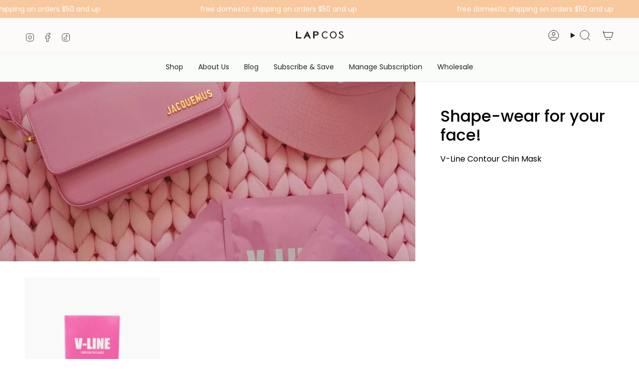

--- FILE ---
content_type: text/css
request_url: https://www.lapcosusa.com/cdn/shop/t/72/assets/custom.css?v=55985366696590740861763096741
body_size: 677
content:
.hide{border:0;clip:rect(1px 1px 1px 1px);height:1px;margin:-1px;overflow:hidden;padding:0;position:absolute;width:1px}p,.p{margin:1em 0}.wrapper--narrow{max-width:960px}.btn--small{--btn-top: 9px;--btn-left: 16px}.quick-add__button{letter-spacing:.08rem}.btn--outline:after,.btn--solid:after,.shopify-payment-button .shopify-payment-button__button:after,.shopify-payment-button__button--unbranded:after{display:none}.btn--white.btn--outline:hover{background:#fff;color:#000}.btn--primary.btn--outline:hover{background:#000;color:#fff}.h5.caps{font-size:calc(13px*var(---font-adjust-body))}.theme__header .section-padding{padding:0}.header__desktop__upper{padding-top:12px;padding-bottom:12px}.header__desktop__lower{background:#fafcf9;border-top:1px solid #eeefed;border-bottom:1px solid #eeefed;padding-top:4px;padding-bottom:4px}.navlink--toplevel{font-weight:400}.header__dropdown{width:100%;max-width:120px}.socials li{width:20px;height:20px}.socials li .amazon-icon{position:relative;top:2px}.socials li .amazon-icon.white-icon,.footer-sections .socials li .amazon-icon.black-icon{display:none}.footer-sections .socials li .amazon-icon.white-icon{display:block}.reelUp_verified{display:none!important}.shopify-section-group-group-footer .field{--border: #fff}.shopify-section-group-group-footer .field::placeholder{opacity:1}.socials--newsletter{margin-top:20px!important}.index-products .grid__heading-holder{text-align:center}.logos__slide__text{font-weight:400}.product__page .TTteaser{font-size:12px;font-family:poppins,sans-serif;margin:0 0 10px}.product__page .TTteaser a{font-family:poppins,sans-serif}.toggle-ellipsis__content p{margin:1.2em 0}.toggle-ellipsis__content p:first-of-type{margin-top:0}.product__submit__item--inline .select-popout__toggle{text-align:center}.brick__block__text p{margin:0 0 1.5rem}.brick__block__text ol{margin:0 0 1.5em 2.5em}.brick__block__text ol li{position:relative;list-style:none}.brick__block__text ol li:before{content:"1";display:block;position:absolute;left:-2.5em;background:#fff;width:28px;height:28px;display:flex;align-items:center;justify-content:center;font-size:1rem;font-weight:500;border-radius:100%;top:1px}.brick__block__text ol li:nth-child(2):before{content:"2"}.brick__block__text ol li:nth-child(3):before{content:"3"}.brick__block__text ol li:nth-child(4):before{content:"4"}.brick__block__text ol li:nth-child(5):before{content:"5"}.brick__block__text ol li:nth-child(6):before{content:"6"}.brick__block__text ol li:nth-child(7):before{content:"7"}.brick__block__text ol li:nth-child(8):before{content:"8"}.brick__block__text ol li{margin:0 0 1.5em}.product__selectors .radio__legend__value{display:none}.product-upsell{background-color:#fafcf9;border:1px solid #eeefed}.product__block--lines{border:none}.product__form__outer .radio__fieldset{display:block}.product__form__outer .radio__fieldset__label{margin:0 0 .5rem}.select-popout--quantity .select-popout__toggle{border-color:#000}.radio__legend__label{margin:0 0 .5rem!important}.no-touch .no-link .quick-add__holder{opacity:1;animation:none;-webkit-backdrop-filter:none;backdrop-filter:none;position:relative;visibility:visible;transition:.2s all;margin:14px 0 0}.no-touch .no-link .quick-add__button{visibility:visible;color:#000;background:#fff}.no-touch .no-link .quick-add__holder .btn__plus{display:none}@media only screen and (min-width: 990px){.index-hero .hero__content{max-width:calc(50% - var(--outer))}}@media only screen and (min-width: 1400px){.brick__block__text{flex-basis:90%}}.play-button svg{fill:#fff}.tt-c-teaser{margin:0 0 10px}.accordion-columns .accordion__content{display:flex;justify-content:space-between}.accordion-columns h3,.accordion-columns .h6{margin:0}.accordion-columns .accordion__content .col{width:48%}.accordion-columns .accordion__content .col h4{margin:0 0 10px;font-size:20px}.accordion-columns .accordion__content .col p{margin:.8rem 0}@media only screen and (max-width: 989px){.accordion-columns .accordion__content .col h4{font-size:18px}}.shopify-app-block .tooltip{display:none}.about-h1{border:0;clip:rect(0,0,0,0);height:1px;margin:-1px;padding:0;position:absolute;width:1px}.product-information .price{color:#000}.hero__content .h6{text-transform:uppercase;letter-spacing:.1rem;font-size:16px;font-weight:400;margin:0 0 .8rem;font-family:Poppins}.product-item__title{font-family:Poppins}.badge-box-container{padding:10px}.badge-box{font-size:12px}@media only screen and (min-width: 750px){.quick-add__holder{bottom:0;right:0;width:100%}}.quick-add__holder{background:#ffffffe0}.quick-add__button{width:100%;border-radius:0;background:transparent;border:none}@media only screen and (min-width: 750px){.quick-add__button,.quick-add__button.is-added[data-add-to-cart]{--btn-border: var(--COLOR-QUICK-ADD-BG);--btn-border-hover: #fff}}.drawer__inner{border:none}.cart__message{color:#000;background:#eeefed}.drawer__heading{text-transform:uppercase}.free-shipping__progress-bar{--progress-value-bg: #000;border:1px solid #000}.cart__item__title{font-size:16px}.article__excerpt,.article__title a{overflow:visible;text-overflow:unset;-webkit-line-clamp:unset}.article__hero{padding-bottom:0}.article_content h2{font-size:34px}
/*# sourceMappingURL=/cdn/shop/t/72/assets/custom.css.map?v=55985366696590740861763096741 */


--- FILE ---
content_type: text/css
request_url: https://widgets.turnto.com/v5/widgets/Gq4t91dIKCwkOlLsite/css/turnto-custom.47eae93e88980568be8737655ce3b117.css
body_size: 7
content:
.tt-w-reviews-summary{padding:0 20px}.tt-w-reviews-list{padding:0 20px}.tt-w-instant-answers{padding:0 20px}.tt-c-questions{padding:0 20px}

--- FILE ---
content_type: application/javascript
request_url: https://getvidproof.s3-us-west-2.amazonaws.com/vidproof.embed.js?shop=lapcos.myshopify.com
body_size: 17297
content:
!function(e){var n={};function t(i){if(n[i])return n[i].exports;var o=n[i]={i:i,l:!1,exports:{}};return e[i].call(o.exports,o,o.exports,t),o.l=!0,o.exports}t.m=e,t.c=n,t.d=function(e,n,i){t.o(e,n)||Object.defineProperty(e,n,{enumerable:!0,get:i})},t.r=function(e){"undefined"!=typeof Symbol&&Symbol.toStringTag&&Object.defineProperty(e,Symbol.toStringTag,{value:"Module"}),Object.defineProperty(e,"__esModule",{value:!0})},t.t=function(e,n){if(1&n&&(e=t(e)),8&n)return e;if(4&n&&"object"==typeof e&&e&&e.__esModule)return e;var i=Object.create(null);if(t.r(i),Object.defineProperty(i,"default",{enumerable:!0,value:e}),2&n&&"string"!=typeof e)for(var o in e)t.d(i,o,function(n){return e[n]}.bind(null,o));return i},t.n=function(e){var n=e&&e.__esModule?function(){return e.default}:function(){return e};return t.d(n,"a",n),n},t.o=function(e,n){return Object.prototype.hasOwnProperty.call(e,n)},t.p="",t(t.s=1)}([function(e,n,t){var i,o,r;!function(t){if("undefined"!=typeof window){var a,d=0,s=!1,c=!1,u="message".length,f="[iFrameSizer]",l=f.length,m=null,g=window.requestAnimationFrame,p={max:1,scroll:1,bodyScroll:1,documentElementScroll:1},h={},w=null,b={autoResize:!0,bodyBackground:null,bodyMargin:null,bodyMarginV1:8,bodyPadding:null,checkOrigin:!0,inPageLinks:!1,enablePublicMethods:!0,heightCalculationMethod:"bodyOffset",id:"iFrameResizer",interval:32,log:!1,maxHeight:1/0,maxWidth:1/0,minHeight:0,minWidth:0,mouseEvents:!0,resizeFrom:"parent",scrolling:!1,sizeHeight:!0,sizeWidth:!1,warningTimeout:5e3,tolerance:0,widthCalculationMethod:"scroll",onClose:function(){return!0},onClosed:function(){},onInit:function(){},onMessage:function(){R("onMessage function not defined")},onMouseEnter:function(){},onMouseLeave:function(){},onResized:function(){},onScroll:function(){return!0}},v={};window.jQuery&&((a=window.jQuery).fn?a.fn.iFrameResize||(a.fn.iFrameResize=function(e){return this.filter("iframe").each((function(n,t){L(t,e)})).end()}):z("","Unable to bind to jQuery, it is not fully loaded.")),o=[],void 0===(r="function"==typeof(i=Y)?i.apply(n,o):i)||(e.exports=r),window.iFrameResize=window.iFrameResize||Y()}function y(){return window.MutationObserver||window.WebKitMutationObserver||window.MozMutationObserver}function E(e,n,t){e.addEventListener(n,t,!1)}function M(e,n,t){e.removeEventListener(n,t,!1)}function x(e){return f+"["+function(e){var n="Host page: "+e;return window.top!==window.self&&(n=window.parentIFrame&&window.parentIFrame.getId?window.parentIFrame.getId()+": "+e:"Nested host page: "+e),n}(e)+"]"}function I(e){return h[e]?h[e].log:s}function k(e,n){O("log",e,n,I(e))}function z(e,n){O("info",e,n,I(e))}function R(e,n){O("warn",e,n,!0)}function O(e,n,t,i){!0===i&&"object"==typeof window.console&&console[e](x(n),t)}function F(e){function n(){o("Height"),o("Width"),D((function(){j(T),A(L),p("onResized",T)}),T,"init")}function t(e){return"border-box"!==e.boxSizing?0:(e.paddingTop?parseInt(e.paddingTop,10):0)+(e.paddingBottom?parseInt(e.paddingBottom,10):0)}function i(e){return"border-box"!==e.boxSizing?0:(e.borderTopWidth?parseInt(e.borderTopWidth,10):0)+(e.borderBottomWidth?parseInt(e.borderBottomWidth,10):0)}function o(e){var n=Number(h[L]["max"+e]),t=Number(h[L]["min"+e]),i=e.toLowerCase(),o=Number(T[i]);k(L,"Checking "+i+" is in range "+t+"-"+n),o<t&&(o=t,k(L,"Set "+i+" to min value")),o>n&&(o=n,k(L,"Set "+i+" to max value")),T[i]=""+o}function r(e){return F.substr(F.indexOf(":")+u+e)}function a(e,n){var t,i,o;t=function(){var t,i;P("Send Page Info","pageInfo:"+(t=document.body.getBoundingClientRect(),i=T.iframe.getBoundingClientRect(),JSON.stringify({iframeHeight:i.height,iframeWidth:i.width,clientHeight:Math.max(document.documentElement.clientHeight,window.innerHeight||0),clientWidth:Math.max(document.documentElement.clientWidth,window.innerWidth||0),offsetTop:parseInt(i.top-t.top,10),offsetLeft:parseInt(i.left-t.left,10),scrollTop:window.pageYOffset,scrollLeft:window.pageXOffset,documentHeight:document.documentElement.clientHeight,documentWidth:document.documentElement.clientWidth,windowHeight:window.innerHeight,windowWidth:window.innerWidth})),e,n)},i=32,v[o=n]||(v[o]=setTimeout((function(){v[o]=null,t()}),i))}function d(e){var n=e.getBoundingClientRect();return C(L),{x:Math.floor(Number(n.left)+Number(m.x)),y:Math.floor(Number(n.top)+Number(m.y))}}function s(e){var n=e?d(T.iframe):{x:0,y:0},t={x:Number(T.width)+n.x,y:Number(T.height)+n.y};k(L,"Reposition requested from iFrame (offset x:"+n.x+" y:"+n.y+")"),window.top!==window.self?window.parentIFrame?window.parentIFrame["scrollTo"+(e?"Offset":"")](t.x,t.y):R(L,"Unable to scroll to requested position, window.parentIFrame not found"):(m=t,c(),k(L,"--"))}function c(){!1!==p("onScroll",m)?A(L):N()}function g(e){var n={};if(0===Number(T.width)&&0===Number(T.height)){var t=r(9).split(":");n={x:t[1],y:t[0]}}else n={x:T.width,y:T.height};p(e,{iframe:T.iframe,screenX:Number(n.x),screenY:Number(n.y),type:T.type})}function p(e,n){return S(L,e,n)}var w,b,y,x,I,O,F=e.data,T={},L=null;"[iFrameResizerChild]Ready"===F?function(){for(var e in h)P("iFrame requested init",H(e),h[e].iframe,e)}():f===(""+F).substr(0,l)&&F.substr(l).split(":")[0]in h?(y=F.substr(l).split(":"),x=y[1]?parseInt(y[1],10):0,I=h[y[0]]&&h[y[0]].iframe,O=getComputedStyle(I),T={iframe:I,id:y[0],height:x+t(O)+i(O),width:y[2],type:y[3]},L=T.id,h[L]&&(h[L].loaded=!0),(b=T.type in{true:1,false:1,undefined:1})&&k(L,"Ignoring init message from meta parent page"),!b&&function(e){var n=!0;return h[e]||(n=!1,R(T.type+" No settings for "+e+". Message was: "+F)),n}(L)&&(k(L,"Received: "+F),w=!0,null===T.iframe&&(R(L,"IFrame ("+T.id+") not found"),w=!1),w&&function(){var n,t=e.origin,i=h[L]&&h[L].checkOrigin;if(i&&""+t!="null"&&!(i.constructor===Array?function(){var e=0,n=!1;for(k(L,"Checking connection is from allowed list of origins: "+i);e<i.length;e++)if(i[e]===t){n=!0;break}return n}():(n=h[L]&&h[L].remoteHost,k(L,"Checking connection is from: "+n),t===n)))throw new Error("Unexpected message received from: "+t+" for "+T.iframe.id+". Message was: "+e.data+". This error can be disabled by setting the checkOrigin: false option or by providing of array of trusted domains.");return!0}()&&function(){switch(h[L]&&h[L].firstRun&&h[L]&&(h[L].firstRun=!1),T.type){case"close":_(T.iframe);break;case"message":f=r(6),k(L,"onMessage passed: {iframe: "+T.iframe.id+", message: "+f+"}"),p("onMessage",{iframe:T.iframe,message:JSON.parse(f)}),k(L,"--");break;case"mouseenter":g("onMouseEnter");break;case"mouseleave":g("onMouseLeave");break;case"autoResize":h[L].autoResize=JSON.parse(r(9));break;case"scrollTo":s(!1);break;case"scrollToOffset":s(!0);break;case"pageInfo":a(h[L]&&h[L].iframe,L),function(){function e(e,i){function o(){h[t]?a(h[t].iframe,t):n()}["scroll","resize"].forEach((function(n){k(t,e+n+" listener for sendPageInfo"),i(window,n,o)}))}function n(){e("Remove ",M)}var t=L;e("Add ",E),h[t]&&(h[t].stopPageInfo=n)}();break;case"pageInfoStop":h[L]&&h[L].stopPageInfo&&(h[L].stopPageInfo(),delete h[L].stopPageInfo);break;case"inPageLink":e=r(9),i=e.split("#")[1]||"",o=decodeURIComponent(i),(u=document.getElementById(o)||document.getElementsByName(o)[0])?(t=d(u),k(L,"Moving to in page link (#"+i+") at x: "+t.x+" y: "+t.y),m={x:t.x,y:t.y},c(),k(L,"--")):window.top!==window.self?window.parentIFrame?window.parentIFrame.moveToAnchor(i):k(L,"In page link #"+i+" not found and window.parentIFrame not found"):k(L,"In page link #"+i+" not found");break;case"reset":W(T);break;case"init":n(),p("onInit",T.iframe);break;default:0===Number(T.width)&&0===Number(T.height)?R("Unsupported message received ("+T.type+"), this is likely due to the iframe containing a later version of iframe-resizer than the parent page"):n()}var e,t,i,o,u,f}())):z(L,"Ignored: "+F)}function S(e,n,t){var i=null,o=null;if(h[e]){if("function"!=typeof(i=h[e][n]))throw new TypeError(n+" on iFrame["+e+"] is not a function");o=i(t)}return o}function T(e){var n=e.id;delete h[n]}function _(e){var n=e.id;if(!1!==S(n,"onClose",n)){k(n,"Removing iFrame: "+n);try{e.parentNode&&e.parentNode.removeChild(e)}catch(e){R(e)}S(n,"onClosed",n),k(n,"--"),T(e)}else k(n,"Close iframe cancelled by onClose event")}function C(e){null===m&&k(e,"Get page position: "+(m={x:void 0!==window.pageXOffset?window.pageXOffset:document.documentElement.scrollLeft,y:void 0!==window.pageYOffset?window.pageYOffset:document.documentElement.scrollTop}).x+","+m.y)}function A(e){null!==m&&(window.scrollTo(m.x,m.y),k(e,"Set page position: "+m.x+","+m.y),N())}function N(){m=null}function W(e){k(e.id,"Size reset requested by "+("init"===e.type?"host page":"iFrame")),C(e.id),D((function(){j(e),P("reset","reset",e.iframe,e.id)}),e,"reset")}function j(e){function n(n){c||"0"!==e[n]||(c=!0,k(i,"Hidden iFrame detected, creating visibility listener"),function(){function e(){Object.keys(h).forEach((function(e){!function(e){function n(n){return"0px"===(h[e]&&h[e].iframe.style[n])}h[e]&&null!==h[e].iframe.offsetParent&&(n("height")||n("width"))&&P("Visibility change","resize",h[e].iframe,e)}(e)}))}function n(n){k("window","Mutation observed: "+n[0].target+" "+n[0].type),B(e,16)}var t=y();t&&(i=document.querySelector("body"),new t(n).observe(i,{attributes:!0,attributeOldValue:!1,characterData:!0,characterDataOldValue:!1,childList:!0,subtree:!0}));var i}())}function t(t){!function(n){e.id?(e.iframe.style[n]=e[n]+"px",k(e.id,"IFrame ("+i+") "+n+" set to "+e[n]+"px")):k("undefined","messageData id not set")}(t),n(t)}var i=e.iframe.id;h[i]&&(h[i].sizeHeight&&t("height"),h[i].sizeWidth&&t("width"))}function D(e,n,t){t!==n.type&&g&&!window.jasmine?(k(n.id,"Requesting animation frame"),g(e)):e()}function P(e,n,t,i,o){var r,a=!1;i=i||t.id,h[i]&&(t&&"contentWindow"in t&&null!==t.contentWindow?(r=h[i]&&h[i].targetOrigin,k(i,"["+e+"] Sending msg to iframe["+i+"] ("+n+") targetOrigin: "+r),t.contentWindow.postMessage(f+n,r)):R(i,"["+e+"] IFrame("+i+") not found"),o&&h[i]&&h[i].warningTimeout&&(h[i].msgTimeout=setTimeout((function(){!h[i]||h[i].loaded||a||(a=!0,R(i,"IFrame has not responded within "+h[i].warningTimeout/1e3+" seconds. Check iFrameResizer.contentWindow.js has been loaded in iFrame. This message can be ignored if everything is working, or you can set the warningTimeout option to a higher value or zero to suppress this warning."))}),h[i].warningTimeout)))}function H(e){return e+":"+h[e].bodyMarginV1+":"+h[e].sizeWidth+":"+h[e].log+":"+h[e].interval+":"+h[e].enablePublicMethods+":"+h[e].autoResize+":"+h[e].bodyMargin+":"+h[e].heightCalculationMethod+":"+h[e].bodyBackground+":"+h[e].bodyPadding+":"+h[e].tolerance+":"+h[e].inPageLinks+":"+h[e].resizeFrom+":"+h[e].widthCalculationMethod+":"+h[e].mouseEvents}function L(e,n){function t(e){var n=e.split("Callback");if(2===n.length){var t="on"+n[0].charAt(0).toUpperCase()+n[0].slice(1);this[t]=this[e],delete this[e],R(r,"Deprecated: '"+e+"' has been renamed '"+t+"'. The old method will be removed in the next major version.")}}var i,o,r=function(t){var i;return""===t&&(e.id=(i=n&&n.id||b.id+d++,null!==document.getElementById(i)&&(i+=d++),t=i),s=(n||{}).log,k(t,"Added missing iframe ID: "+t+" ("+e.src+")")),t}(e.id);r in h&&"iFrameResizer"in e?R(r,"Ignored iFrame, already setup."):(!function(n){var i;n=n||{},h[r]={firstRun:!0,iframe:e,remoteHost:e.src&&e.src.split("/").slice(0,3).join("/")},function(e){if("object"!=typeof e)throw new TypeError("Options is not an object")}(n),Object.keys(n).forEach(t,n),function(e){for(var n in b)Object.prototype.hasOwnProperty.call(b,n)&&(h[r][n]=Object.prototype.hasOwnProperty.call(e,n)?e[n]:b[n])}(n),h[r]&&(h[r].targetOrigin=!0===h[r].checkOrigin?""===(i=h[r].remoteHost)||null!==i.match(/^(about:blank|javascript:|file:\/\/)/)?"*":i:"*")}(n),function(){switch(k(r,"IFrame scrolling "+(h[r]&&h[r].scrolling?"enabled":"disabled")+" for "+r),e.style.overflow=!1===(h[r]&&h[r].scrolling)?"hidden":"auto",h[r]&&h[r].scrolling){case"omit":break;case!0:e.scrolling="yes";break;case!1:e.scrolling="no";break;default:e.scrolling=h[r]?h[r].scrolling:"no"}}(),function(){function n(n){1/0!==h[r][n]&&0!==h[r][n]&&(e.style[n]=h[r][n]+"px",k(r,"Set "+n+" = "+h[r][n]+"px"))}function t(e){if(h[r]["min"+e]>h[r]["max"+e])throw new Error("Value for min"+e+" can not be greater than max"+e)}t("Height"),t("Width"),n("maxHeight"),n("minHeight"),n("maxWidth"),n("minWidth")}(),"number"!=typeof(h[r]&&h[r].bodyMargin)&&"0"!==(h[r]&&h[r].bodyMargin)||(h[r].bodyMarginV1=h[r].bodyMargin,h[r].bodyMargin=h[r].bodyMargin+"px"),i=H(r),(o=y())&&function(n){e.parentNode&&new n((function(n){n.forEach((function(n){Array.prototype.slice.call(n.removedNodes).forEach((function(n){n===e&&_(e)}))}))})).observe(e.parentNode,{childList:!0})}(o),E(e,"load",(function(){var n,t;P("iFrame.onload",i,e,void 0,!0),n=h[r]&&h[r].firstRun,t=h[r]&&h[r].heightCalculationMethod in p,!n&&t&&W({iframe:e,height:0,width:0,type:"init"})})),P("init",i,e,void 0,!0),h[r]&&(h[r].iframe.iFrameResizer={close:_.bind(null,h[r].iframe),removeListeners:T.bind(null,h[r].iframe),resize:P.bind(null,"Window resize","resize",h[r].iframe),moveToAnchor:function(e){P("Move to anchor","moveToAnchor:"+e,h[r].iframe,r)},sendMessage:function(e){P("Send Message","message:"+(e=JSON.stringify(e)),h[r].iframe,r)}}))}function B(e,n){null===w&&(w=setTimeout((function(){w=null,e()}),n))}function V(){"hidden"!==document.visibilityState&&(k("document","Trigger event: Visiblity change"),B((function(){q("Tab Visable","resize")}),16))}function q(e,n){Object.keys(h).forEach((function(t){(function(e){return h[e]&&"parent"===h[e].resizeFrom&&h[e].autoResize&&!h[e].firstRun})(t)&&P(e,n,h[t].iframe,t)}))}function U(){E(window,"message",F),E(window,"resize",(function(){var e;k("window","Trigger event: "+(e="resize")),B((function(){q("Window "+e,"resize")}),16)})),E(document,"visibilitychange",V),E(document,"-webkit-visibilitychange",V)}function Y(){function e(e,t){t&&(!function(){if(!t.tagName)throw new TypeError("Object is not a valid DOM element");if("IFRAME"!==t.tagName.toUpperCase())throw new TypeError("Expected <IFRAME> tag, found <"+t.tagName+">")}(),L(t,e),n.push(t))}var n;return function(){var e,n=["moz","webkit","o","ms"];for(e=0;e<n.length&&!g;e+=1)g=window[n[e]+"RequestAnimationFrame"];g?g=g.bind(window):k("setup","RequestAnimationFrame not supported")}(),U(),function(t,i){switch(n=[],function(e){e&&e.enablePublicMethods&&R("enablePublicMethods option has been removed, public methods are now always available in the iFrame")}(t),typeof i){case"undefined":case"string":Array.prototype.forEach.call(document.querySelectorAll(i||"iframe"),e.bind(void 0,t));break;case"object":e(t,i);break;default:throw new TypeError("Unexpected data type ("+typeof i+")")}return n}}}()},function(e,n,t){"use strict";t.r(n);var i="undefined"==typeof window?{}:window;void 0===i._Vidproof&&(i._Vidproof={}),void 0===i.vidproof_config&&(i.vidproof_config={}),void 0===i._Vidprooff&&(i._Vidprooff=[]);var o,r=i._Vidproof,a=(i.vidproof_config,i._Vidprooff);function d(e){void 0===e&&(e=[]);var n=e[0],t=e[1];if("function"==typeof t)switch(n){case"embed-ready":document.addEventListener(o.EMBED_READY,t);break;case"embed-resized":document.addEventListener(o.EMBED_RESIZED,t)}}function s(e){void 0===e&&(e=[]);var n=e[0],t=e[1];if("function"==typeof t)switch(n){case"embed-ready":document.removeEventListener(o.EMBED_READY,t);break;case"embed-resized":document.removeEventListener(o.EMBED_RESIZED,t)}}!function(e){e.EMBED_READY="vidproof::embed-ready",e.EMBED_RESIZED="vidproof::embed-resized"}(o||(o={}));window.Vidproof=function(e){var n=Array.prototype.slice.call(arguments,1);switch(e){case"off":s(n);break;case"on":d(n);break;case"start":r.findIframeAndResize()}};var c=function(){for(var e=0,n=0,t=arguments.length;n<t;n++)e+=arguments[n].length;var i=Array(e),o=0;for(n=0;n<t;n++)for(var r=arguments[n],a=0,d=r.length;a<d;a++,o++)i[o]=r[a];return i};var u=t(0),f=t.n(u);r.findIframeAndResize=function(){var e;e=function(){var e,n;document.querySelector("#vpf_embed_style")||function(e,n){var t=document.createElement("div");for(t.innerHTML=n;t.children.length>0;)e.appendChild(t.children[0])}(document.body,"\n      <div id='vpf_embed_style'><style>.vpf_embed_iframe{ width: 100%; border: 0; height: 0; }</style></div>\n    "),e=document.querySelectorAll(".vpf_embed_iframe[data-vpf-id]"),n="https://e.getvidproof.com",e.forEach((function(e){var t=e.getAttribute("data-vpf-id");if(t){var i=(window.location.href||"").replace(/(^\w+:|^)\/\//,""),r=n+"/l/"+t+"?url="+encodeURIComponent(i),a=e.getAttribute("data-vpf-max-count");a&&parseInt(a)>0&&(r+="&max_count="+parseInt(a));var d=e.getAttribute("data-vpf-theme");d&&(r+="&theme="+d),e.setAttribute("src",r),e.onload=function(e){document.dispatchEvent(new CustomEvent(o.EMBED_READY,{})),f()({resizedCallback:function(e){document.dispatchEvent(new CustomEvent(o.EMBED_RESIZED,{detail:e}))}},".vpf_embed_iframe")}}}))},"loading"!=document.readyState?e():document.addEventListener?document.addEventListener("DOMContentLoaded",e):document.attachEvent("onreadystatechange",(function(){"loading"!=document.readyState&&e()}))},r.execActions=function(){for(;!(function(e){return null==e}(t=a)||t instanceof Array&&t.length<=0||""===t);){var e=a.shift(),n=e[0];e.shift(n),window.Vidproof.apply(window,c([n],e))}var t},r.execActions()}]);

--- FILE ---
content_type: text/javascript
request_url: https://widgets.turnto.com/v5/widgets/Gq4t91dIKCwkOlLsite/js/comments-pinboard-teaser-page.31681025775d23f6800dbcc859483a82.en_US.js
body_size: 27976
content:
(window.TurnToWpJsonp=window.TurnToWpJsonp||[]).push([[7],{10:function(e,t,n){"use strict";n.d(t,"d",(function(){return s})),n.d(t,"e",(function(){return r})),n.d(t,"c",(function(){return c})),n.d(t,"b",(function(){return l})),n.d(t,"a",(function(){return u})),n.d(t,"f",(function(){return d}));var o=n(3),a=n(8);"".concat(o.a.protocol,"://").concat(o.a.moderationHost);const i={SS:80,L:300};function s(e){return Array.isArray(e)&&e.length>0?encodeURIComponent(e.join(",")):"_ALL_"}function r(e){let t=arguments.length>1&&void 0!==arguments[1]?arguments[1]:"L",n=arguments.length>2?arguments[2]:void 0;if(!a.a.newProductImageEnabled){const a=n||o.a.siteKey;return"https://".concat(o.a.imageStoreBase,"/item/").concat(a,"/").concat(e.imageId).concat(t,".png")}let s="item/default-image";return e.imageHash&&(s="item/".concat(o.a.siteKey,"/").concat(e.imageId,"?h=").concat(e.imageHash)),"".concat(o.a.imageCdnHost,"/lb/").concat(i[t],"/").concat(i[t],"/").concat(encodeURIComponent(s),"/png")}function c(e,t){const n=window.turnToConfig[e]||{};n[t]&&n[t]()}function l(e){var t;const n=null===(t=window.turnToConfig.eventHandlers)||void 0===t?void 0:t.onReviewSubmit;n&&n({id:e})}const u="ttdat";function d(e){let t={};if(e){const n=JSON.parse(atob(e));t={user:n.u?{id:n.u,firstName:n.f,lastName:n.l,nickName:n.n,isModerator:n.m||!1}:null,catItemId:n.c}}return t}},11:function(e,t,n){"use strict";var o=n(7),a=n(3),i=n(8),s=n(5),r=n(4);const c=[];let l=!1,u=null,d=!1;function m(){if((d||u)&&!l){for(l=!0;c.length;){const e=c.shift(),t=b(e.wg,e.et,e.sku,e.ep);!t.ua||t.ua.indexOf("bot")>-1||f(t)}l=!1}}function b(e,t,n,o){const i={cts:(new Date).toJSON(),svid:g(),et:t,sk:a.a.siteKey,wg:e,ua:navigator.userAgent,uid:h()};return n&&(i.sku=n),u&&(i.pixduh=u),o&&(i.ep=o),i}function g(){let e=Object(o.h)(o.b);return e||(e=O()),Object(o.i)(o.b,e,1800),e}function h(){if(a.b.eventUid)return a.b.eventUid;let e=localStorage.getItem(o.c);return e||(e=O()),localStorage.setItem(o.c,e),e}function f(e){const t=JSON.stringify(e),n=new XMLHttpRequest,o=a.a.analyticsHost;n.open("POST",o),n.setRequestHeader("Content-Type","application/json"),n.send(t)}function p(e){if("string"==typeof e.data&&e.data.includes("function")&&e.data.includes("value")){const t=JSON.parse(e.data);u=t.value}}function v(e){if(!i.a.pixleeDuhEnabled)return void(d=!0);if(document.getElementById("pix-uuid-frame"))return;const t=document.createElement("iframe");t.id="pix-uuid-frame",t.style.display="none",t.src="https://photos.pixlee.co/getDUH",document.body.appendChild(t),window.addEventListener("message",e,!1),d||u||setTimeout(()=>{u||(d=!0),m()},1500)}function O(){try{const e=URL.createObjectURL(new Blob);let t=e?e.lastIndexOf("/")+1:-1;return 0===t&&e&&0===e.indexOf("blob:")&&(t=5),t>-1?e.substring(t):w()}catch(e){return w()}}function w(){return"undefined"!=typeof crypto&&crypto.getRandomValues?"10000000-1000-4000-8000-100000000000".replace(/[018]/g,e=>{const t=parseInt(e,10);return(t^crypto.getRandomValues(new Uint8Array(1))[0]&15>>t/4).toString(16)}):"xxxxxxxx-xxxx-4xxx-yxxx-xxxxxxxxxxxx".replace(/[xy]/g,e=>{const t=16*Math.random()|0;return("x"===e?t:3&t|8).toString(16)})}t.a={queueEvent:function(e,t){let n=arguments.length>2&&void 0!==arguments[2]?arguments[2]:null,o=arguments.length>3&&void 0!==arguments[3]?arguments[3]:null;if(s.a.disableAllCookies)return void r.a.info("all cookies disabled, skipping event");if(s.a.disableTargetingCookies)return void r.a.info("targeting cookies disabled, skipping event");if(!i.a.webeventsEnabled)return void r.a.info("web events are disabled for this site.");v(p);const a={wg:e,et:t,sku:n,ep:o};c.push(a),m()}}},12:function(e,t,n){"use strict";n.d(t,"a",(function(){return c})),n.d(t,"b",(function(){return l}));var o=n(26),a=n(3);function i(e){const t={status:e.status,fieldErrors:[]},n=e.getResponseHeader("turnto-error-msg");if(e.getResponseHeader("turnto-error")&&n)try{JSON.parse(n).forEach(e=>{e.path?t.fieldErrors.push(e):t.errorCode=e.code})}catch(e){t.errorCode="unexpected-error"}else t.errorCode="unexpected-error";return t}function s(e){return{status:e.status,fieldErrors:[],errorCode:"turnto-offline"}}function r(e){let t=arguments.length>1&&void 0!==arguments[1]?arguments[1]:{};const n=/{(.*?)}/g,o={"{siteKey}":a.a.siteKey,"{locale}":a.b.locale};let i;for(;i=n.exec(e);){const e=i[1];"siteKey"!==e&&"locale"!==e&&(o["{".concat(e,"}")]=t[e])}const s=new RegExp(Object.keys(o).join("|"),"gi");return e.replace(s,e=>o[e])}function c(e,t){let n=arguments.length>2&&void 0!==arguments[2]?arguments[2]:{},a=arguments.length>3?arguments[3]:void 0,c=arguments.length>4?arguments[4]:void 0,l=arguments.length>5?arguments[5]:void 0,u=arguments.length>6&&void 0!==arguments[6]?arguments[6]:{},d={},m={};a.forEach(e=>{if(void 0===n[e]||null===n[e])throw new Error("Missing required  parameter: ".concat(e))}),c.forEach(e=>{void 0!==n[e]&&null!==n[e]&&(d[e]=n[e])}),l.forEach(e=>{void 0!==n[e]&&null!==n[e]&&(m[e]=n[e])});const b=r(t,n);return new Promise((t,n)=>{Object(o.b)(e,b,{body:u,headers:m,params:d}).then(e=>{"true"===e.getResponseHeader("turnto-offline")?n(s(e)):200===e.status||201===e.status?t(e.data):n(i(e))}).catch(e=>{n(i(e))})})}function l(e){let t=arguments.length>1&&void 0!==arguments[1]?arguments[1]:{},n=arguments.length>2?arguments[2]:void 0;n.forEach(e=>{if(void 0===t[e]||null===t[e])throw new Error("Missing required  parameter: ".concat(e))});const a=r(e,t);const c=new Promise((e,t)=>{Object(o.c)(a).then(n=>{"true"===n.getResponseHeader("turnto-offline")?t(s(n)):200===n.status?e(n.data):t(i(n))}).catch(e=>{t(i(e))})});return c}t.c={uploadFile:function(e,t,n){return new Promise((a,s)=>{Object(o.b)("POST",e,{formData:t,progressCallback:n}).then(e=>{200===e.status||201===e.status?a(e.data):s(i(e))}).catch(e=>{s(i(e))})})},uploadFileS3:function(e,t,n){return new Promise((o,a)=>{const i=new XMLHttpRequest;i.open("PUT",e,!0),n&&i.upload&&i.upload.addEventListener("progress",n,!1),i.onload=function(){4!==i.readyState||200!==i.status?a(new Error("Upload failed: "+i.statusText)):o()},i.onerror=function(){a(new Error("Upload failed: "+i.statusText))},i.send(t)})}}},13:function(e,t,n){"use strict";const o={root:null,rootMargin:"0px",threshold:0},a=new Map;let i=void 0;function s(){return i||(i=new IntersectionObserver(e=>{e.forEach(e=>{e.isIntersecting&&a.has(e.target)&&a.get(e.target)()})},o)),i}t.a={register:function(e,t){e&&1===e.nodeType&&(a.set(e,t),s().observe(e))},unregister:function(e){s().unobserve(e),a.delete(e),0===a.size&&(i.disconnect(),i=void 0)}}},15:function(e,t,n){"use strict";n.d(t,"b",(function(){return d})),n.d(t,"a",(function(){return m}));var o=n(0),a=n(19),i=n(6);const s=["aria-hidden","aria-labelledby","focusable"],r=["xlink:href"];var c=Object(o.n)({__name:"Icon",props:{ariaHidden:{type:Boolean,default:!0},name:{},size:{default:"sm"},title:{}},setup(e){const t=e,n=Object(o.d)(()=>["tt-o-icon--".concat(t.name),"tt-o-icon--".concat(t.size)]),a=Object(o.d)(()=>"#tt-icon-".concat(t.name)),i="tt-icon-".concat(Math.random().toString(16).slice(5));return!t.ariaHidden&&t.title,(e,t)=>(Object(o.B)(),Object(o.h)("svg",Object(o.r)({ref:"svg",class:["tt-o-icon",n.value],"aria-hidden":e.ariaHidden,"aria-labelledby":e.title?i:null,focusable:e.ariaHidden?"false":"true"},e.$attrs),[e.title?(Object(o.B)(),Object(o.h)("title",{key:0,id:i},Object(o.J)(e.title),1)):Object(o.g)("v-if",!0),Object(o.i)("use",{"xlink:href":a.value},null,8,r)],16,s))}}),l=n(4),u=n(2);function d(e,t,n){let o=arguments.length>3&&void 0!==arguments[3]?arguments[3]:{};return new Promise(a=>{e&&e.unmount(),document.getElementById(n)?a(m(t,n,null,o)):i.a.onDomReady().then(()=>{document.getElementById(n)?a(m(t,n,null,o)):(l.a.warn("Widget not loaded at dom ready. Could not find div with id ".concat(n,". Trying again shortly...")),setTimeout(()=>{document.getElementById(n)?a(m(t,n,null,o)):(l.a.warn("Still unable to find widget div with id ".concat(n)),a(null))},50))})})}function m(e){let t=arguments.length>1&&void 0!==arguments[1]?arguments[1]:null,n=arguments.length>2&&void 0!==arguments[2]?arguments[2]:null,i=arguments.length>3&&void 0!==arguments[3]?arguments[3]:null;if(!t&&!n)return l.a.error("Either divId or el must be provided"),null;const s=Object(o.e)(e,i);return s.component("tt-button",a.a),s.component("tt-icon",c),s.component("Button",a.a),s.component("Icon",c),s.config.globalProperties.$msg=u.a,t?s.mount("#".concat(t)):s.mount(n),s}},158:function(e,t,n){"use strict";n.r(t);var o={};n.r(o),n.d(o,"set",(function(){return v}));var a={};n.r(a),n.d(a,"type",(function(){return B})),n.d(a,"initialize",(function(){return H})),n.d(a,"loadWidget",(function(){return N})),n.d(a,"getInstance",(function(){return A}));n(45);var i=n(18),s=n(5),r=n(38),c=n(7),l=n(8),u=n(37),d=n(2),m=n(15),b=n(4),g=n(0);const h=Object(g.D)({skus:[],tags:[],brands:[]}),f=()=>h,p=f();function v(e){p.skus=e.skus||[],p.tags=e.tags||[],p.brands=e.brands||[]}class O{constructor(e){this.activeOnly=e.activeOnly,this.breakpointsConfig=e.breakpointsConfig,this.commentMaxLength=e.commentMaxLength,this.hoverTitleMaxLength=e.hoverTitleMaxLength,this.includeSyndicated=e.includeSyndicated,this.maxDaysOld=e.maxDaysOld,this.promoButtonUrl=e.promoButtonUrl,this.showReviewStars=e.showReviewStars,this.titleMaxLength=e.titleMaxLength,this.userNameMaxLength=e.userNameMaxLength,this.widgetDivId=e.widgetDivId}}let w={};var j=n(24),y=n(6),L=n(10),x=n(58),k=n(59);const T={class:"tt-c-pinboard-teaser-promo-box__text"},C=["innerHTML"],I=["href","innerHTML"],E=["innerHTML"];var S=Object(g.n)({__name:"PinboardTeaserPromoBox",props:{promoButtonUrl:{},promoPlacement:{},width:{}},setup:e=>(e,t)=>(Object(g.B)(),Object(g.h)("figure",{class:Object(g.t)(["tt-c-pinboard-teaser-promo-box","tt-c-pinboard-teaser-promo-box--".concat(e.promoPlacement)]),style:Object(g.v)({width:e.width})},[Object(g.i)("div",T,[Object(g.i)("p",{innerHTML:Object(g.L)(d.a)("commentsPinboardTeaser.promoBoxText")},null,8,C),Object(g.i)("a",{href:e.promoButtonUrl,class:"tt-c-pinboard-teaser-promo-box__cta tt-o-button--full tt-u-ignore-default",innerHTML:Object(g.L)(d.a)("commentsPinboardTeaser.promoBoxBtnText")},null,8,I)]),Object(g.i)("span",{class:"tt-c-pinboard-teaser-promo-box__credit",innerHTML:Object(g.L)(d.a)("commentsPinboardTeaser.poweredBy")},null,8,E)],6))}),R=n(11),M=n(13);var P=Object(g.n)({__name:"CommentsPinboardTeaser",setup(e,t){let{expose:n}=t;const o=Object(g.E)(0),a=Object(g.E)({}),i=Object(g.E)([]),s=Object(g.E)(0),r=Object(g.E)(null),c=f(),l=Object(g.d)(()=>{const e=(s.value-1)*a.value.spacing/o.value;return Math.floor((1-e)/s.value*1e3)/10}),u=!!w.promoButtonUrl,d=Object(g.d)(()=>a.value.promoPlacement),m=Object(g.d)(()=>u&&"left"===d.value),b=Object(g.d)(()=>u&&"right"===d.value),h=Object(g.d)(()=>u&&"top"===d.value),p=Object(g.d)(()=>u&&"bottom"===d.value),v=Object(g.d)(()=>u&&["left","right"].includes(d.value)),O=Object(g.d)(()=>v.value?"".concat(l.value,"%"):"100%"),T=Object(g.d)(()=>({flexWrap:u&&!v.value?"wrap":"nowrap",columnGap:"".concat(a.value.spacing,"px")})),C=Object(g.d)(()=>({width:"".concat(l.value,"%")})),I=Object(g.d)(()=>{const e=v.value&&s.value-i.value.length<=0?1:0;return i.value.slice(0,s.value-e)}),E=Object(g.d)(()=>i.value.length>=4),P=()=>{if(!r.value)return;o.value=r.value.clientWidth;const e=w.breakpointsConfig.sort((e,t)=>t.viewport-e.viewport);for(let t=0;t<e.length;t++){const n=e[t];if(0===n.viewport)a.value=n,s.value=2;else if(o.value>=n.viewport){a.value=n;const e=a.value.minWidth+a.value.spacing;s.value=Math.floor(o.value/e);break}}},_=e=>{R.a.queueEvent("comments-pinboard-teaser",e,null,{skus:c.skus,tgs:c.tags,bs:c.brands,pc:I.value.length})},B=()=>{x.a.getCatalogItemsForCommentsPinboard({offset:0,limit:10,activeOnly:w.activeOnly,brands:Object(L.d)(c.brands),skus:Object(L.d)(c.skus),tags:Object(L.d)(c.tags),includeCommentsCount:!0,includeReviewData:w.showReviewStars,maxDaysOld:w.maxDaysOld,includeSyndicated:w.includeSyndicated,minComments:4,maxCommentsReturned:2}).then(e=>{i.value=e.catalogItems,Object(g.s)(()=>{P(),_("load"),y.a.whenElementIsVisible(()=>r.value,200).then(()=>{M.a.register(r.value,()=>{_("view"),M.a.unregister(r.value)})}).catch(()=>{})}),Object(g.s)(()=>{Object(L.c)("commentsPinboardTeaser","onFinish")})}).catch(()=>{})},D=Object(j.a)((function(){P()}),50);return Object(g.z)(()=>{window.removeEventListener("resize",D,!1),window.addEventListener("resize",D,!1)}),Object(g.x)(()=>{window.removeEventListener("resize",D,!1)}),n({calculateNumberOfColumns:P}),B(),Object(g.Q)(c,()=>{B()},{deep:!0}),(e,t)=>E.value?(Object(g.B)(),Object(g.h)("div",{key:0,ref_key:"rootEl",ref:r,class:"tt-w-comments-pinboard-teaser"},[Object(g.i)("div",{class:"tt-w-comments-pinboard-teaser__container",style:Object(g.v)(T.value)},[m.value||h.value?(Object(g.B)(),Object(g.f)(S,{key:0,promoButtonUrl:Object(g.L)(w).promoButtonUrl,promoPlacement:d.value,width:O.value},null,8,["promoButtonUrl","promoPlacement","width"])):Object(g.g)("v-if",!0),(Object(g.B)(!0),Object(g.h)(g.a,null,Object(g.F)(I.value,e=>(Object(g.B)(),Object(g.f)(k.a,{item:e,key:e.id,style:Object(g.v)(C.value),commentMaxLength:Object(g.L)(w).commentMaxLength,commentsCount:e.commentsCount,hoverTitleMaxLength:Object(g.L)(w).hoverTitleMaxLength,linesLimit:a.value.commentLinesLimit,showReviewStars:Object(g.L)(w).showReviewStars,titleMaxLength:Object(g.L)(w).titleMaxLength,userNameMaxLength:Object(g.L)(w).userNameMaxLength},null,8,["item","style","commentMaxLength","commentsCount","hoverTitleMaxLength","linesLimit","showReviewStars","titleMaxLength","userNameMaxLength"]))),128)),b.value||p.value?(Object(g.B)(),Object(g.f)(S,{key:1,promoButtonUrl:Object(g.L)(w).promoButtonUrl,promoPlacement:d.value,width:O.value},null,8,["promoButtonUrl","promoPlacement","width"])):Object(g.g)("v-if",!0)],4)],512)):Object(g.g)("v-if",!0)}});let _;const B="comments-pinboard-teaser",D=f();function H(){return Object(m.b)(_,P,w.widgetDivId).then(e=>_=e).catch(e=>b.a.warn("Exeception loading comments pinboard teaser widget: ".concat(e)))}function N(e){return new Promise(t=>{w=new O(e),i.b.commentsPinboardTeaser=o;const n=window.turnToConfig.commentsPinboardTeaser||{};D.brands=n.brands||[],D.skus=n.skus||[],D.tags=n.tags||[],H().then(()=>t())})}function A(){return _}var U=n(31),F=n(3),q=n(23);F.b.sku&&(s.a.sku=F.b.sku),F.b.disableAllCookies&&(s.a.disableAllCookies=!0,Object(c.e)()),F.b.disableTargetingCookies&&(s.a.disableTargetingCookies=!0,Object(c.g)()),Object(q.a)(()=>window.TurnToPageConfig).then(()=>{var e;e=window.TurnToPageConfig,Object(u.a)(e.svg),Object(d.c)(e.messages,e.pluralRuleFn),Object(l.b)(e.globalConfig),Promise.all([N(e.commentsPinboardTeaser)]).then(()=>{s.a.loaders=[a],i.a()}),U.a.loadLoggedInUser(),Object(r.a)()})},16:function(e,t,n){"use strict";t.a={processSsoRegDone:()=>{},ssoCreateReview:()=>{},ssoCreateQuestion:()=>{},ssoCreateAnswer:()=>{},ssoCreateReply:()=>{},ssoGetLoggedInData:()=>{},ssoGetLoggedInDataForReview:()=>{},processLoggedInDataDone:()=>{},logout:()=>{}}},17:function(e,t,n){"use strict";function o(e){if(null==e)return null;const t=e.nickName,n=e.firstName,o=e.lastName;return t||(n&&o?"".concat(n," ").concat(o.substring(0,1)):n||(o||""))}n.d(t,"a",(function(){return o}))},18:function(e,t,n){"use strict";n.d(t,"a",(function(){return k})),n.d(t,"b",(function(){return T}));var o={};n.r(o),n.d(o,"set",(function(){return d})),n.d(o,"initialize",(function(){return m})),n.d(o,"writeReview",(function(){return b})),n.d(o,"unmountReviewForm",(function(){return g})),n.d(o,"setLogLevel",(function(){return h})),n.d(o,"setLogTrace",(function(){return f})),n.d(o,"ssoRegDone",(function(){return p})),n.d(o,"loggedInDataFnDone",(function(){return v})),n.d(o,"disableAllCookies",(function(){return O})),n.d(o,"enableAllCookies",(function(){return w})),n.d(o,"disableTargetingCookies",(function(){return j})),n.d(o,"enableTargetingCookies",(function(){return y}));var a=n(4),i=n(7),s=n(5),r=n(30),c=n(16),l=n(20);const u=["chatter","instant-answers","qa","reviews-summary","reviews-list"];function d(e){if(!e||!e.sku)return void a.a.error('Must specify sku for "set" (e.g. {sku: "abc"})');const t=s.a.sku;s.a.sku=e.sku,t!==s.a.sku&&s.a.loaders.forEach(e=>{u.indexOf(e.type)>-1&&!e.getInstance()?e.initialize():"subdimension-teaser"===e.type&&e.getWidgetDivIds().forEach(t=>{e.getInstances()[t]||e.initialize(t)})})}function m(e){s.a.loaders.forEach(t=>{"function"!=typeof t.initialize||e&&e!==t.type||("subdimension-teaser"===t.type?t.initializeAll():t.initialize())})}function b(){Object(r.a)()}function g(){l.a.unmount()}function h(e){Object(a.b)(e)}function f(e){Object(a.c)(e)}function p(e){e&&e.context?c.a.processSsoRegDone(e):a.a.error('Must specify context for "ssoRegDone" (e.g. {context: "abc"})')}function v(e){e&&e.context?c.a.processLoggedInDataDone(e):a.a.error('Must specify context for "loggedInDataFnDone" (e.g. {context: "abc"})')}function O(){s.a.disableAllCookies=!0,Object(i.e)()}function w(){s.a.disableAllCookies=!1,s.a.disableTargetingCookies=!1}function j(){s.a.disableTargetingCookies=!0,Object(i.g)()}function y(){s.a.disableTargetingCookies=!1}let L,x=!1;function k(){const e=window.TurnToCmdObjectName||"TurnToCmd";L=window[e]&&window[e].q||[],window[e]=C,I()}const T={chatter:{},commentsPinboard:{},commentsPinboardTeaser:{},feed:{},allReviews:{},gallery:{},global:o,instantAnswers:{},qa:{},reviewsList:{},reviewsSummary:{},subdimensionTeaser:{},teaser:{},topComments:{},userToolbar:{},vcPinboard:{},sellerRatingList:{}};function C(){for(var e=arguments.length,t=new Array(e),n=0;n<e;n++)t[n]=arguments[n];L.push(t),I()}function I(){if(!x){for(x=!0;L.length;){const e=Array.prototype.slice.call(L.shift());if(0===e.length){a.a.warn("TurnToCmd called without any arguments");continue}const t=e[0];let n="global",o=t;if(~t.indexOf(".")){const e=t.split(".");n=e[0],o=e[1]}const i=T[n]?T[n][o]:void 0;if(!E(i)){a.a.warn('"'.concat(t,'" is not a valid command.'));continue}i(...e.length>1?e.slice(1):[])}x=!1}}function E(e){return"function"==typeof e}},19:function(e,t,n){"use strict";var o=n(0);const a=["disabled","aria-pressed"],i=["icon","link","compact-text","toolbar"];const s=Object(o.n)({__name:"Button",props:{disabled:{type:Boolean},disabledClassOnly:{type:Boolean},isActive:{type:Boolean},type:{default:"primary"}},setup(e,t){let{expose:n}=t;const s=e,r=Object(o.E)(null);n({rootEl:r});const c=Object(o.E)(null),l=Object(o.d)(()=>i.indexOf(s.type)>-1),u=Object(o.d)(()=>{const e=["tt-o-button","tt-o-button--".concat(s.type)];if(c.value){const t=l.value?"flat-":"chip"===s.type?"chip-":"";e.push("tt-o-button--".concat(t,"icon-").concat(c.value))}return s.isActive&&e.push("tt-o-button--".concat(s.type,"--is-active")),(s.disabled||s.disabledClassOnly)&&e.push("tt-o-button--disabled"),e}),d=Object(o.d)(()=>"toggle"!==s.type?null:s.isActive?"true":"false"),m=e=>e.type&&"Icon"===e.type.__name,b=Object(o.M)(),g=b.default?b.default():null;return g&&"icon"!==s.type&&g.length>1&&(m(g[0])?c.value="left":m(g[g.length-1])&&(c.value="right")),(e,t)=>(Object(o.B)(),Object(o.h)("button",Object(o.r)({ref_key:"rootEl",ref:r,class:u.value,disabled:e.disabled,"aria-pressed":d.value},e.$attrs,{type:"button"}),[Object(o.G)(e.$slots,"default")],16,a))}});t.a=s},20:function(e,t,n){"use strict";var o=n(15),a=n(6),i=n(29),s=n(9),r=n(4);let c;t.a={load:()=>new Promise((e,t)=>{i.a.divId?n.e(11).then(n.bind(null,67)).then(t=>{!function(e,t){let n=arguments.length>2&&void 0!==arguments[2]?arguments[2]:null;Object(o.b)(n,e,t).then(e=>{c=e,s.b.isOpen=!0})}(t.default,i.a.divId,c),e()}):document.getElementById("tt-submission-modal")?(s.b.isOpen=!0,e()):(a.a.appendDivToBody("tt-submission-modal"),n.e(24).then(n.bind(null,68)).then(n=>{Object(o.b)(c,n.default,"tt-submission-modal",{onClose:()=>{c.unmount(),a.a.removeFromBody("tt-submission-modal"),c=null,e()}}).then(t=>{c=t,s.b.isOpen=!0,e()}).catch(e=>{r.a.warn("Exeception loading submission modal: ".concat(e)),t()})}))}),unmount(){c&&(c.unmount(),c=null,i.a.divId||a.a.removeFromBody("tt-submission-modal"))}}},23:function(e,t,n){"use strict";function o(e){let t=arguments.length>1&&void 0!==arguments[1]?arguments[1]:1,n=arguments.length>2&&void 0!==arguments[2]?arguments[2]:10;return new Promise((a,i)=>{const s=e();s?a(s):t<n?window.requestAnimationFrame(()=>{o(e,t+1).then(e=>a(e)).catch(()=>i())}):i()})}n.d(t,"a",(function(){return o}))},24:function(e,t,n){"use strict";function o(e,t){let n;return function(){for(var o=arguments.length,a=new Array(o),i=0;i<o;i++)a[i]=arguments[i];return clearTimeout(n),n=setTimeout(()=>e.apply(this,a),t),n}}n.d(t,"a",(function(){return o}))},25:function(e,t,n){"use strict";t.a={buildQryString:function(e){return Object.keys(e).map(t=>"".concat(t,"=").concat(encodeURIComponent(e[t]))).join("&")},openWindow:function(e){let t=arguments.length>1&&void 0!==arguments[1]?arguments[1]:"",n=arguments.length>2&&void 0!==arguments[2]?arguments[2]:600,o=arguments.length>3&&void 0!==arguments[3]?arguments[3]:400;const a=screen.height/2-400,i=screen.width/2-600,s="width=".concat(n,",height=").concat(o,",top=").concat(a,",left=").concat(i);window.open(e,t,"menubar=no,toolbar=no,resizable=yes,scrollbars=yes,".concat(s))}}},26:function(e,t,n){"use strict";n.d(t,"a",(function(){return s})),n.d(t,"b",(function(){return c})),n.d(t,"c",(function(){return l}));var o=n(3),a=n(25);const i="".concat(o.a.protocol,"://").concat(o.a.originHost,"/v5"),s="".concat(o.a.protocol,"://").concat(o.a.cdnHost,"/v5");function r(e,t,n,o,i){const s=new XMLHttpRequest;s.addEventListener("load",()=>{if(s.responseText)try{s.data=JSON.parse(s.responseText)}catch(e){return s.data={},void i(s)}o(s)});const r=()=>{if(s.responseText)try{s.data=JSON.parse(s.responseText)}catch(e){s.data={}}i(s)};s.addEventListener("error",r),s.addEventListener("abort",r);const c=n.params||{};s.open(e,"".concat(t,"?").concat(a.a.buildQryString(c)));const l=n.headers;return l&&Object.keys(l).forEach(e=>s.setRequestHeader(e,l[e])),s.withCredentials=n.withCredentials||!1,s}function c(e,t){let n=arguments.length>2&&void 0!==arguments[2]?arguments[2]:{};return new Promise((a,s)=>{n.params=n.params||{},n.params.locale||-1!==t.indexOf("".concat(o.b.locale))||(n.params.locale=o.b.locale);const c="".concat(i).concat(t);n.headers||(n.headers={}),n.headers["X-Turnto-Sitekey"]=o.a.siteKey,n.body&&!n.headers["Content-Type"]?n.headers["Content-Type"]="application/json":n.formData&&n.headers["Content-Type"]&&delete n.headers["Content-Type"];const l=r(e,c,n,a,s);n.progressCallback&&l.upload&&l.upload.addEventListener("progress",n.progressCallback,!1),n.body?l.send(JSON.stringify(n.body)):n.formData?l.send(n.formData):l.send()})}function l(e){let t=arguments.length>1&&void 0!==arguments[1]?arguments[1]:{};return new Promise((n,o)=>{r("GET","".concat(s).concat(e),t,n,o).send()})}},27:function(e,t,n){"use strict";n.d(t,"c",(function(){return c})),n.d(t,"b",(function(){return l})),n.d(t,"d",(function(){return d}));const o=navigator.userAgent.toLowerCase();function a(e){return-1!==o.indexOf(e)}const i=!a("windows")&&a("iphone"),s=a("ipod"),r=a("ipad"),c=i||s||r,l=(a("gsa"),/msie|trident/.test(o),a("edge/"),a("android")),u=a("chrome"),d=a("safari")&&!u;let m=!1;if("undefined"!=typeof window){const e={get passive(){m=!0}};window.addEventListener("testPassive",null,e),window.removeEventListener("testPassive",null,e)}t.a={isMobileDevice:function(){if(r)return!1;const e=window.screen.width,t=window.screen.height;return e<=736||(e<=1280&&90===Math.abs(window.orientation)||(1080===e&&1920===t&&0===window.orientation||1920===e&&1080===t&&90===Math.abs(window.orientation)))},viewportHeight:function(){return window.innerHeight},viewportWidth:function(){return window.innerWidth}}},28:function(e,t,n){"use strict";n.d(t,"b",(function(){return a})),n.d(t,"a",(function(){return i}));const o='<mark class="'.concat("tt-highlight",'">');function a(e,t){let n=arguments.length>2&&void 0!==arguments[2]?arguments[2]:0;if(!e)return null;let o=e;o.indexOf("<mark>")>-1&&(o=o.replace(new RegExp("<mark>","g"),"").replace(new RegExp("</mark>","g"),""));const a=o&&o.length>t+n;if(!a)return null;o=o.replace(/<br \/>/g,"<br>");const i=o.substring(0,t+1),s=i.lastIndexOf(" ");let r;r=s<0?o.substring(0,t+n):s===i.length-1?i.trim():o.substring(0,s).trim();const c=r.lastIndexOf("");return c>-1&&(-1===r.substring(c).indexOf("")&&(r+="</mark>"),r=r.replace(new RegExp("","g"),"<mark>").replace(new RegExp("","g"),"</mark>")),r}function i(e){return e?e.replace(new RegExp("<mark>","g"),o):e}},29:function(e,t,n){"use strict";n.d(t,"a",(function(){return o}));let o={}},3:function(e,t,n){"use strict";n.d(t,"b",(function(){return i})),n.d(t,"a",(function(){return a}));const o=window.turnToConfig||{};let a;a={protocol:"https",cdnHost:"cdn-ws.turnto.com",originHost:"ws.turnto.com",imageCdnHost:o.imageCdnHost||"https://imagex.turnto.com",imageStoreBase:"images.turnto.com",moderationHost:o.moderationHost||"www.turnto.com",siteKey:"Gq4t91dIKCwkOlLsite",analyticsHost:"https://we.turnto.com/event"},o.locale||(o.locale="en_US");const i=o},30:function(e,t,n){"use strict";n.d(t,"a",(function(){return l}));var o=n(5),a=n(3),i=n(20),s=n(9),r=n(16),c=n(8);function l(){let e=arguments.length>0&&void 0!==arguments[0]?arguments[0]:void 0;const t="number"==typeof e?e:void 0;s.b.isLaunchingWriteReview=!0,c.a.ssoEnabled?(c.a.isPurchaseReq()?r.a.ssoCreateReview(o.a.sku,s.a.INLINE,null,t):r.a.ssoGetLoggedInDataForReview(o.a.sku,s.a.INLINE),setTimeout(()=>{s.b.isLaunchingWriteReview=!1},2e3)):(i.a.unmount(),s.b.startRevFlow(o.a.sku,a.a.siteKey,{page:"review-form",props:{}},{startAction:"review",source:s.a.INLINE,starSelected:t},document.activeElement),i.a.load(),s.b.isLaunchingWriteReview=!1)}},31:function(e,t,n){"use strict";var o=n(5),a=n(7),i=n(10);function s(){const e=Object(a.h)(a.d);if(e){const t=e.split("|");return{userToken:t[0],user:Object(i.f)(t[1]).user}}return{userToken:null,user:null}}function r(){o.a.user=null,Object(a.f)(a.d)}t.a={loadLoggedInUser:function(){o.a.user=s().user},loginUser:function(e,t){if(o.a.disableAllCookies)return void r();o.a.user=Object(i.f)(t).user;const n=Object(a.h)(a.d);(n?n.split("|")[0]:"")!==e&&Object(a.i)(a.d,"".concat(e).concat("|").concat(t),86400)},logoutUser:r,getUserToken:function(){const{user:e,userToken:t}=s();return o.a.user=e,t||""}}},33:function(e,t,n){"use strict";function o(){let e={};return{on(t,n){const o=e[t];o?o.push(n):e[t]=[n]},off(t,n){if(!n)return void delete e[t];const o=e[t];o&&o.splice(o.indexOf(n)>>>0,1)},removeAll(){e={}},emit(t){for(var n=arguments.length,o=new Array(n>1?n-1:0),a=1;a<n;a++)o[a-1]=arguments[a];(e[t]||[]).slice().map(e=>{e.apply(this,o)})},isEventRegistered:t=>!!e[t]}}n.d(t,"a",(function(){return o}))},34:function(e,t,n){"use strict";var o=n(0),a=n(2);const i={class:"tt-c-rating"},s=["innerHTML"];var r=Object(o.n)({__name:"RatingStars",props:{includeAccessibleText:{type:Boolean,default:!0},rating:{default:0},starSize:{default:"md"}},setup(e){const t=e,n=Object(o.d)(()=>{const e=Math.floor(t.rating),n=Math.round(100*t.rating)/100,o=parseFloat((n-e).toFixed(2));return o<.25?e:o<.75?e+.5:e+1});return(e,t)=>{const r=Object(o.H)("Icon");return Object(o.B)(),Object(o.h)("div",i,[e.includeAccessibleText?(Object(o.B)(),Object(o.h)("div",{key:0,class:"tt-u-clip-hide",innerHTML:Object(o.L)(a.a)("ratingStars.rating",[e.rating])},null,8,s)):Object(o.g)("v-if",!0),(Object(o.B)(),Object(o.h)(o.a,null,Object(o.F)(5,t=>{return Object(o.i)("div",{class:"tt-c-rating__star",key:t},[Object(o.l)(r,{name:(a=t,a>n.value&&a-n.value>=1?"star--empty":a<=n.value?"star--full":"star--half"),class:"tt-c-rating__icon",size:e.starSize},null,8,["name","size"])]);var a}),64))])}}});n(49);const c=r;t.a=c},37:function(e,t,n){"use strict";var o=n(4),a=n(23);t.a=function(e){Object(a.a)(()=>document.body).then(()=>{let t=document.getElementById("tt-svg-icons");t||(t=document.createElement("div"),t.id="tt-svg-icons",t.style.display="none",t.style.width="0",t.style.height="0",document.body.insertBefore(t,document.body.childNodes[0])),t.innerHTML=e}).catch(()=>{o.a.warn("Error inserting icons")})}},38:function(e,t,n){"use strict";function o(){const e=new URLSearchParams(document.location.search),t=e.get("turntoflow");t&&n.e(10).then(n.bind(null,66)).then(n=>{n.processTurntoflow(t,e)})}n.d(t,"a",(function(){return o}))},4:function(e,t,n){"use strict";n.d(t,"b",(function(){return s})),n.d(t,"c",(function(){return r}));const o={off:0,error:1,warn:2,info:3,debug:4};let a="warn";Object({defaultLocale:"en_US",region:"us1",forStaging:!1,forQa:!1,forThemer:!1,INCLUDE_STATIC_CACHE:!1,testProdBuild:!1,widgetsHostUrl:"https://widgets.turnto.com/v5/widgets"}).test&&(a="off");let i=!1;function s(e){void 0!==o[e]?a=e:console.info("Invalid log level, '".concat(e,"'"))}function r(e){i=e}function c(e){return function(t,n){if(o[e]>o[a])return;const s="".concat("TurnTo",": (").concat(e,") ").concat(t);if(i)try{throw new Error}catch(t){console[e](s,n||""),console[e](t.stack.split("\n").slice(2).join("\n"))}else console[e](s,n||"")}}t.a={error:c("error"),warn:c("warn"),info:c("info"),debug:c("debug")}},43:function(e,t,n){"use strict";n.d(t,"a",(function(){return i}));var o=n(2);const a=[{ms:31536e3,i:"year"},{ms:2592e3,i:"month"},{ms:604800,i:"week"},{ms:86400,i:"day"},{ms:3600,i:"hour"},{ms:60,i:"minute"}];function i(e){if(!e)return"";const t=(new Date).getTime(),n=Math.floor((t-e)/1e3);let i,s=0;for(let e=0;e<a.length;e++)if(n>=a[e].ms){i=a[e].i,s=Math.floor(n/a[e].ms);break}return i?Object(o.a)("time.".concat(i,"sAgo"),[s],s):Object(o.a)("time.lessThanMinuteAgo")}},44:function(e,t,n){"use strict";var o=n(0),a=n(10);const i=["href"];const s=Object(o.n)({__name:"ProductImage",props:{catItem:{},includeAlt:{type:Boolean,default:!0},isLinkable:{type:Boolean,default:!1},size:{default:"L"},siblingSiteKey:{}},setup(e){const t=e,n=Object(o.d)(()=>Object(a.e)(t.catItem,t.size,t.siblingSiteKey)),s=()=>Object(o.p)("img",{src:n.value,alt:t.includeAlt?t.catItem.title:"",class:"tt-o-product__image",loading:"lazy"});return(e,n)=>e.isLinkable?(Object(o.B)(),Object(o.h)("a",{key:0,href:t.catItem.url,target:"_blank",class:"tt-o-product__image-link"},[Object(o.l)(s)],8,i)):(Object(o.B)(),Object(o.f)(s,{key:1}))}});t.a=s},45:function(e,t,n){},46:function(e,t,n){"use strict";var o=n(25);t.a={openFacebookShare:function(e){let t=arguments.length>1&&void 0!==arguments[1]?arguments[1]:null;const n={u:e};t&&(n.quote=t);const a="https://www.facebook.com/sharer/sharer.php";o.a.openWindow("".concat(a,"?").concat(o.a.buildQryString(n)))},openPinterestShare:function(e,t,n){const a={url:e,media:t,description:n};o.a.openWindow("".concat("https://www.pinterest.com/pin/create/button","?").concat(o.a.buildQryString(a)))},openTwitterShare:function(e,t){const n={url:e};t&&(n.text=t),o.a.openWindow("".concat("https://twitter.com/intent/tweet","?").concat(o.a.buildQryString(n)))}}},49:function(e,t,n){},5:function(e,t,n){"use strict";var o=n(0),a=n(4);function i(e,t,n){return t in e?Object.defineProperty(e,t,{value:n,enumerable:!0,configurable:!0,writable:!0}):e[t]=n,e}t.a=new class{constructor(){i(this,"state",Object(o.D)({catItemId:null,disableAllCookies:!1,disableTargetingCookies:!1,parentCategoryIds:null,brand:null,vpcId:null,loaders:[],sku:"",user:{id:null,isModerator:!1,firstName:"",lastName:"",nickName:""}})),i(this,"debug",!0)}set catItemId(e){a.a.debug('globalStore.state.catItemId set with value "'.concat(e,'"')),this.state.catItemId=e}get catItemId(){return this.state.catItemId}get disableAllCookies(){return this.state.disableAllCookies}set disableAllCookies(e){this.state.disableAllCookies=e}get disableTargetingCookies(){return this.state.disableTargetingCookies}set disableTargetingCookies(e){this.state.disableTargetingCookies=e}set parentCategoryIds(e){a.a.debug('globalStore.state.parentCategoryIds set with value "'.concat(e,'"')),this.state.parentCategoryIds=e}get parentCategoryIds(){return this.state.parentCategoryIds}set brand(e){a.a.debug('globalStore.state.brand set with value "'.concat(e,'"')),this.state.brand=e}get brand(){return this.state.brand}get loaders(){return this.state.loaders}set loaders(e){this.state.loaders=e}set sku(e){a.a.debug('globalStore.state.sku set with value "'.concat(e,'"')),this.state.sku="number"!=typeof e?e:e.toString()}get sku(){return this.state.sku}get user(){return this.state.user}set user(e){this.state.user=e||{id:null,isModerator:!1,firstName:"",lastName:"",nickName:""}}set vpcId(e){a.a.debug('globalStore.state.vpcId set with value "'.concat(e,'"')),this.state.vpcId=e}get vpcId(){return this.state.vpcId}}},58:function(e,t,n){"use strict";var o=n(12);t.a={getCatalogItemsForCommentsPinboard:function(e){return Object(o.b)("/sitedata/{siteKey}/commentsPinboard/{skus}/{locale}/{offset}/{limit}/{activeOnly}/{brands}/{tags}/{includeCommentsCount}/{includeReviewData}/{maxDaysOld}/{includeSyndicated}/{minComments}/{maxCommentsReturned}",e,["skus","offset","limit","activeOnly","brands","tags","includeCommentsCount","includeReviewData","maxDaysOld","includeSyndicated","minComments","maxCommentsReturned"])}}},59:function(e,t,n){"use strict";var o=n(0),a=n(10),i=n(27),s=n(2),r=n(28),c=n(46),l=n(17),u=n(43);const d={class:"tt-c-pinboard-comment"},m={class:"tt-c-pinboard-comment__author"},b=["innerHTML"];var g=Object(o.n)({__name:"PinboardComment",props:{comment:{},commentMaxLength:{},fireNumLinesEvent:{type:Boolean},truncateAllowance:{default:9},userNameMaxLength:{}},emits:["expanded","numLines"],setup(e,t){let{emit:n}=t;const a=e,i=n,c=Object(o.E)(!1),g=Object(r.b)(a.comment.text.trim(),a.commentMaxLength,a.truncateAllowance);g&&(c.value=!0);const h=Object(o.d)(()=>c.value?g:a.comment.text),f=Object(l.a)(a.comment.user),p=f.length>a.userNameMaxLength,v=p?f.substring(0,a.userNameMaxLength):f,O=()=>{c.value=!1,i("expanded",this)},w=Object(o.E)(null);return Object(o.z)(()=>{if(a.fireNumLinesEvent){w.value.style.display="inline";const e=w.value.getClientRects().length;w.value.style.display=null,i("numLines",a.comment,e)}}),(e,t)=>{const n=Object(o.H)("Button");return Object(o.B)(),Object(o.h)("figcaption",d,[Object(o.i)("span",{ref_key:"textEl",ref:w,class:"tt-c-pinboard-comment__text"},[Object(o.k)(Object(o.J)(h.value),1),c.value?(Object(o.B)(),Object(o.h)(o.a,{key:0},[Object(o.k)("… ")],64)):Object(o.g)("v-if",!0),c.value?(Object(o.B)(),Object(o.f)(n,{key:1,type:"link",class:"tt-c-pinboard-comment__text-expand",onClick:Object(o.U)(O,["prevent"]),innerHTML:Object(o.L)(s.a)("commentsPinboardItem.readMore")},null,8,["innerHTML"])):Object(o.g)("v-if",!0)],512),Object(o.i)("span",m,[Object(o.k)(Object(o.J)(Object(o.L)(v)),1),p?(Object(o.B)(),Object(o.h)(o.a,{key:0},[Object(o.k)("…")],64)):Object(o.g)("v-if",!0)]),Object(o.i)("span",{class:"tt-c-pinboard-comment__timestamp",innerHTML:Object(o.L)(u.a)(a.comment.dateCreatedMillis)},null,8,b)])}}}),h=n(44),f=n(34);const p=["href","title"],v=["innerHTML"],O={key:0,class:"tt-c-comments-pin-actions__group"},w=["onKeydown","aria-label"],j=["onKeydown","aria-label"],y=["onKeydown","aria-label"],L=["innerHTML"],x=["href"],k=["innerHTML"];const T=Object(o.n)({__name:"CommentsPinboardItem",props:{commentMaxLength:{},commentsCount:{},hoverTitleMaxLength:{},item:{},linesLimit:{},showReviewStars:{type:Boolean},showSocialSharing:{type:Boolean},titleMaxLength:{},truncateAllowance:{default:9},userNameMaxLength:{}},emits:["heightChange"],setup(e,t){let{emit:n}=t;const l=e,u=Object(o.E)(!1),d=n,m=i.a.isMobileDevice(),b=l.item.reviewCount>0&&l.showReviewStars,T=Object(r.b)(l.item.title,l.hoverTitleMaxLength),C=T?"".concat(T,"&hellip;"):l.item.title,I=Object(r.b)(l.item.title,l.titleMaxLength),E=I?"".concat(I,"&hellip;"):l.item.title,S=void 0!==l.commentsCount?Object(s.a)("commentsPinboardTeaser.moreComments",[l.commentsCount],l.commentsCount):null,R=Object(o.E)(null),M=()=>{d("heightChange",R.value)},P=()=>{u.value=!0},_=()=>{u.value=!1},B=()=>{c.a.openFacebookShare(l.item.url)},D=()=>{c.a.openPinterestShare(l.item.url,Object(a.e)(l.item),l.item.title)},H=()=>{c.a.openTwitterShare(l.item.url,l.item.title)},N=Object(o.E)([-1,-1]),A=(e,t)=>{const n=l.item.comments.findIndex(t=>e.id===t.id);N.value[n]=t},U=Object(o.d)(()=>!l.linesLimit||N.value.includes(-1)?l.item.comments:N.value[0]>l.linesLimit?l.item.comments.slice(0,1):N.value[1]>l.linesLimit?l.item.comments.slice(1,2):l.item.comments);return(e,t)=>{const n=Object(o.H)("Icon");return Object(o.B)(),Object(o.h)("figure",{ref_key:"rootEl",ref:R,class:"tt-c-comments-pin"},[Object(o.i)("div",{class:"tt-c-comments-pin__image-wrapper",onMouseover:P,onMouseout:_},[Object(o.i)("a",{href:l.item.url,target:"_blank",onFocus:P,onBlur:_,class:"tt-c-comments-pin__item-link tt-u-ignore-default",title:Object(o.L)(s.a)("commentsPinboardItem.goToPageForProduct",[l.item.title])},[Object(o.l)(h.a,{ref:"productImage",class:"tt-c-comments-pin__image",catItem:e.item,includeAlt:!1,size:"L"},null,8,["catItem"]),Object(o.L)(m)?Object(o.g)("v-if",!0):(Object(o.B)(),Object(o.h)("div",{key:0,class:Object(o.t)(["tt-c-comments-pin__product-info",{"tt-c-comments-pin__product-info--hover":u.value}])},[Object(o.i)("span",{class:"tt-c-comments-pin__hover-product-name",innerHTML:Object(o.L)(C)},null,8,v),Object(o.L)(b)?(Object(o.B)(),Object(o.f)(f.a,{key:0,rating:l.item.averageRating,class:"tt-c-comments-pin__rating tt-c-rating--knockout"},null,8,["rating"])):Object(o.g)("v-if",!0)],2))],40,p),Object(o.L)(m)?Object(o.g)("v-if",!0):(Object(o.B)(),Object(o.h)("div",{key:0,class:Object(o.t)(["tt-c-comments-pin-actions",{"tt-c-comments-pin-actions--hover":u.value}])},[e.showSocialSharing?(Object(o.B)(),Object(o.h)("div",O,[Object(o.i)("div",{role:"button",class:"tt-c-comments-pin-actions__icon tt-c-comments-pin-actions__icon--facebook",onClick:Object(o.U)(B,["prevent"]),onKeydown:Object(o.T)(Object(o.U)(B,["prevent"]),["enter"]),onFocus:P,onBlur:_,"aria-label":Object(o.L)(s.a)("commentsPinboardItem.shareOnFacebook"),tabindex:"0"},[Object(o.l)(n,{name:"social-facebook"})],40,w),Object(o.i)("div",{role:"button",class:"tt-c-comments-pin-actions__icon tt-c-comments-pin-actions__icon--twitter",onClick:Object(o.U)(H,["prevent"]),onKeydown:Object(o.T)(Object(o.U)(H,["prevent"]),["enter"]),onFocus:P,onBlur:_,"aria-label":Object(o.L)(s.a)("commentsPinboardItem.shareOnTwitter"),tabindex:"0"},[Object(o.l)(n,{name:"social-twitter"})],40,j),Object(o.i)("div",{role:"button",class:"tt-c-comments-pin-actions__icon tt-c-comments-pin-actions__icon--pinterest",onClick:Object(o.U)(D,["prevent"]),onKeydown:Object(o.T)(Object(o.U)(D,["prevent"]),["enter"]),onFocus:P,onBlur:_,"aria-label":Object(o.L)(s.a)("commentsPinboardItem.shareOnPinterest"),tabindex:"0"},[Object(o.l)(n,{name:"social-pinterest"})],40,y)])):Object(o.g)("v-if",!0)],2))],32),Object(o.i)("span",{class:"tt-c-comments-pin__product-name",innerHTML:Object(o.L)(E)},null,8,L),(Object(o.B)(!0),Object(o.h)(o.a,null,Object(o.F)(U.value,t=>(Object(o.B)(),Object(o.f)(g,{onExpanded:M,onNumLines:A,comment:t,commentMaxLength:e.commentMaxLength,fireNumLinesEvent:!!e.linesLimit,userNameMaxLength:e.userNameMaxLength,key:t.id},null,8,["comment","commentMaxLength","fireNumLinesEvent","userNameMaxLength"]))),128)),Object(o.L)(S)?(Object(o.B)(),Object(o.h)("a",{key:0,href:l.item.url,target:"_blank",class:"tt-c-comments-pin__cta tt-u-ignore-default"},[Object(o.i)("span",{class:"tt-c-comments-pin__cta-text",innerHTML:Object(o.L)(S)},null,8,k),Object(o.l)(n,{name:"caret-right",class:"tt-c-comments-pin__cta-arrow",size:"sm"})],8,x)):Object(o.g)("v-if",!0)],512)}}});t.a=T},6:function(e,t,n){"use strict";function o(e){return e&&e.offsetWidth>0&&e.offsetHeight>0}function a(e){if(o(e)||function(e){return"input"===e.nodeName.toLowerCase()&&("radio"===e.type||"checkbox"===e.type)&&o(e.parentNode)}(e)){const t=e.getAttribute("tabindex"),n=e.nodeName.toLowerCase();let o=null!==t&&t>=0;return/^(input|select|textarea|button|object)$/.test(n)?o=!e.disabled:"a"===n&&(o=e.href||o),o}return!1}function i(e,t){"scrollBehavior"in document.documentElement.style?window.scrollTo({top:t,left:e,behavior:"smooth"}):window.scrollTo(e,t)}function s(e){let t=arguments.length>1&&void 0!==arguments[1]?arguments[1]:0;const n=e.getBoundingClientRect(),o=n.top;return o<=0?new Promise(e=>{const n=Math.floor(window.pageYOffset+o-(t||0));i(window.scrollX,n),setTimeout(e,500)}):Promise.resolve()}function r(e){let t=arguments.length>1&&void 0!==arguments[1]?arguments[1]:10;return c(e,t).then(e=>{e.focus()})}function c(e){let t=arguments.length>1&&void 0!==arguments[1]?arguments[1]:10,n=arguments.length>2&&void 0!==arguments[2]?arguments[2]:1;return new Promise((a,i)=>{const s="function"==typeof e?e():e;o(s)?a(s):n<t?window.requestAnimationFrame(()=>{c(e,t,n+1).then(e=>a(e)).catch(()=>i())}):i()})}function l(e,t){const n=e[t];return n?n.tagName?n:n.$el:null}function u(e,t){let n=arguments.length>2&&void 0!==arguments[2]?arguments[2]:10;return c(()=>l(e,t),n)}let d=null;t.a={closest:function e(t,n){const o=t.matches(n);return o||"BODY"!==t.parentNode.nodeName?o?t:e(t.parentNode,n):null},elementIsVisible:o,getTabbableElements:e=>{const t=function(e){return e.querySelectorAll("[tabindex],a,input,select,textarea,button,object")}(e),n=[];for(let e=0;e<t.length;e++){const o=t[e];a(o)&&n.push(o)}return n},appendDivToBody(e){if(!document.getElementById(e)){const t=document.createElement("div");t.id=e,document.body.appendChild(t)}},removeFromBody(e){const t=document.getElementById(e);t&&document.body.removeChild(t)},onDomReady:()=>d||(d=new Promise(e=>{"complete"===document.readyState||"interactive"===document.readyState?e():document.addEventListener("DOMContentLoaded",()=>e())}),d),focus:r,safeFocus:function(e){let t=arguments.length>1&&void 0!==arguments[1]?arguments[1]:10;r(e,t).catch(()=>{})},safeFocusRef:function(e,t){let n=arguments.length>2&&void 0!==arguments[2]?arguments[2]:10;return u(e,t,n).then(e=>{e.focus()}).catch(()=>{})},scrollToElement:function(e){e&&e.scrollIntoView({behavior:"smooth",block:"start",inline:"nearest"})},scrollToTop:()=>{i(window.scrollX,0)},scrollUpToRef2(e){let t=arguments.length>1&&void 0!==arguments[1]?arguments[1]:0;const n=e.value;return n?s(n,t):Promise.reject(new Error("ref, ".concat(e," is not an element or is not set")))},scrollUpToRef(e,t){let n=arguments.length>2&&void 0!==arguments[2]?arguments[2]:0;const o=l(e,t);return o?s(o,n):Promise.reject(new Error("ref, ".concat(t," is not an element")))},setCursorAtEndOfText(e){const t=document.createRange();t.selectNodeContents(e),t.collapse(!1);const n=window.getSelection();n.removeAllRanges(),n.addRange(t)},whenElementIsVisible:c,whenRefIsVisible:u}},7:function(e,t,n){"use strict";n.d(t,"d",(function(){return o})),n.d(t,"b",(function(){return a})),n.d(t,"c",(function(){return i})),n.d(t,"a",(function(){return s})),n.d(t,"h",(function(){return r})),n.d(t,"f",(function(){return c})),n.d(t,"e",(function(){return l})),n.d(t,"g",(function(){return u})),n.d(t,"i",(function(){return d}));const o="TT_USER_TOKEN",a="TTSVID",i="TT_UID",s="TT_SRLSD";function r(e){let t=null;const n=document.cookie;let o=n.indexOf("".concat(e,"="));if(o>=0){o+=e.length+1;let a=n.indexOf(";",o);-1===a&&(a=n.length),t=decodeURIComponent(n.substring(o,a))}return t}function c(e){d(e)}function l(){c(o),c(a),c(i),c(s)}function u(){c(a),c(i)}function d(e){let t=arguments.length>1&&void 0!==arguments[1]?arguments[1]:void 0,n=arguments.length>2&&void 0!==arguments[2]?arguments[2]:void 0,o="".concat(e,"=");if(void 0!==t){if(o+="".concat(encodeURIComponent(t),"; path=/"),void 0!==n&&-1!==n){const e=new Date;e.setTime(e.getTime()+1e3*n),o+="; Expires=".concat(e.toUTCString())}}else o+="; path=/; Expires=".concat(new Date(0).toUTCString());document.cookie=o}},8:function(e,t,n){"use strict";n.d(t,"b",(function(){return i})),n.d(t,"a",(function(){return a}));class o{constructor(e){this.additionalPagingScroll=e.additionalPagingScroll,this.authSettings=e.authSettings,this.excludeRelatedProductLink=e.excludeRelatedProductLink,this.mediaEnabled=e.mediaEnabled,this.modalHeadingLevel=e.modalHeadingLevel||2,this.multiItemAnswerEnabled=e.multiItemAnswerEnabled,this.multiItemPickerTitleLength=e.multiItemPickerTitleLength,this.newProductImageEnabled=e.newProductImageEnabled,this.newVCImageProcessingEnabled=e.newVCImageProcessingEnabled,this.pixleeDuhEnabled=e.pixleeDuhEnabled,this.siteName=e.siteName,this.ssoEnabled=e.ssoEnabled,this.webeventsEnabled=!1!==e.webeventsEnabled}isAllowAnon(){return 1===this.authSettings.question}isConfirmReq(e){return"question"===e&&3===this.authSettings.question||(["answer","reply"].indexOf(e)>-1&&2===this.authSettings.answerReply||"review"===e&&3===this.authSettings.review)}isPurchaseReq(){return 4===this.authSettings.review}}let a;function i(e){a=new o(e)}},9:function(e,t,n){"use strict";n.d(t,"a",(function(){return l}));var o=n(0),a=n(6),i=n(3),s=n(2),r=n(33);function c(e,t,n){return t in e?Object.defineProperty(e,t,{value:n,enumerable:!0,configurable:!0,writable:!0}):e[t]=n,e}let l;!function(e){e[e.RSE=0]="RSE",e[e.DO_MORE=1]="DO_MORE",e[e.INLINE=2]="INLINE",e[e.RSSMS=12]="RSSMS",e[e.RSPUSH=13]="RSPUSH"}(l||(l={}));const u=JSON.stringify({addedMedia:[],catItem:null,currentPage:null,isLaunchingWriteReview:!1,launchData:{},launchingElem:void 0,qaLaunchData:{},pageHistory:[],prevLaunchToken:null,isOpen:!1,sellerRatingLaunchData:{},sku:"",siteKey:i.a.siteKey});t.b=new class{constructor(){c(this,"state",Object(o.D)(JSON.parse(u))),c(this,"eventBus",Object(r.a)())}addMedia(e){e.forEach(e=>this.state.addedMedia.push(e))}close(){this.state.launchingElem?this.state.launchingElem.focus():a.a.safeFocus(document.body),this.state.isOpen=!1}removeMedia(e){const t=this.state.addedMedia.findIndex(t=>t.id===e.id);this.state.addedMedia.splice(t,1)}get addedMedia(){return this.state.addedMedia}get catItem(){return this.state.catItem}set catItem(e){this.state.catItem=e,this.state.sku=e.sku}get currentPage(){return this.state.currentPage}set currentPage(e){if(this.state.currentPage&&"add-video"!==this.state.currentPage.page){this.state.pageHistory.unshift(this.state.currentPage)>3&&this.state.pageHistory.splice(3)}this.eventBus.off("back"),this.state.currentPage=e}fireBackEvent(){this.eventBus.isEventRegistered("back")?this.eventBus.emit("back"):this.close()}getLaunchToken(){return this.state.launchData.rseToken||this.state.qaLaunchData.emailToken||this.state.sellerRatingLaunchData.emailToken||this.state.launchData.ssoToken||this.state.prevLaunchToken}get isLaunchingWriteReview(){return this.state.isLaunchingWriteReview}set isLaunchingWriteReview(e){this.state.isLaunchingWriteReview=e}isVisualFirstFlow(){return"visual"===this.state.launchData.startAction}get launchData(){return this.state.launchData}set launchData(e){this.state.launchData=e}get qaLaunchData(){return this.state.qaLaunchData}set qaLaunchData(e){this.state.qaLaunchData=e}get sellerRatingLaunchData(){return this.state.sellerRatingLaunchData}set sellerRatingLaunchData(e){this.state.sellerRatingLaunchData=e}get isOpen(){return this.state.isOpen}set isOpen(e){this.state.isOpen=e}get pageHistory(){return this.state.pageHistory}get poweredByText(){const e=this.state.currentPage?this.state.currentPage.page:null;return"do-more"===e?Object(s.a)("doMore.poweredBy"):"review-form"!==e||this.isVisualFirstFlow()?Object(s.a)("submission.visualPoweredBy"):Object(s.a)("submission.reviewsPoweredBy")}get previousPage(){return this.state.pageHistory.length>0?this.state.pageHistory[0]:null}resetStore(){const e=JSON.parse(u);Object.keys(this.state).forEach(t=>{this.state[t]=e[t]}),this.eventBus.removeAll()}resetStoreWithCatItem(e,t){const n=this.getLaunchToken(),o=this.state.launchingElem,a=this.state.pageHistory,i=this.state.currentPage,s=JSON.parse(u);s.isOpen=!0,s.siteKey=e,s.launchingElem=o,s.currentPage=i,s.pageHistory=a,s.prevLaunchToken=n,Object.assign(this.state,s),this.catItem=t}get sku(){return this.state.sku}get siblingSiteKey(){return this.state.siteKey!==i.a.siteKey?this.state.siteKey:""}get siteKey(){return this.state.siteKey}startFlow(e,t,n){this.state.sku=e,this.state.siteKey=t,this.currentPage=n}startQaFlow(e,t,n,o){this.state.qaLaunchData=o,this.startFlow(e,t,n)}startRevFlow(e,t,n,o){let a=arguments.length>4&&void 0!==arguments[4]?arguments[4]:void 0;this.state.launchData=o,a&&"body"!==a.tagName.toLowerCase()&&(this.state.launchingElem=a),this.startFlow(e,t,n)}startSellerRatingFlow(e,t,n){this.state.sellerRatingLaunchData=n,this.startFlow(null,e,t)}startFlowWithCatItem(e,t,n){this.state.catItem=e,this.startFlow(e.sku,t,n)}}}},[[158,0,1]]]);
TurnToPageConfig={"globalConfig":{"siteName":"Lapcos","ssoEnabled":false,"authSettings":{"review":1,"question":1,"answerReply":1},"mediaEnabled":true,"pixleeDuhEnabled":true,"modalHeadingLevel":2,"additionalPagingScroll":0,"multiItemAnswerEnabled":true,"newProductImageEnabled":true,"multiItemPickerTitleLength":50},"commentsPinboardTeaser":{"activeOnly":true,"maxDaysOld":30,"widgetDivId":"tt-comments-pinboard-teaser-widget","promoButtonUrl":"","titleMaxLength":40,"showReviewStars":false,"commentMaxLength":115,"breakpointsConfig":[{"spacing":8,"minWidth":150,"viewport":0,"promoPlacement":"top","commentLinesLimit":2},{"spacing":8,"minWidth":200,"viewport":600,"promoPlacement":"left","commentLinesLimit":3}],"includeSyndicated":false,"userNameMaxLength":255,"hoverTitleMaxLength":65},"svg":"<svg xmlns=\"http://www.w3.org/2000/svg\"><symbol id=\"tt-icon-arrow-fill\" viewBox=\"0 0 24 24\"><path d=\"M0 6.09C3.9 10 8.1 14 12 17.91 16.1 14 19.9 10 24 6.09z\"/></symbol><symbol id=\"tt-icon-back-arrow\" viewBox=\"0 0 24 24\"><path d=\"M24 10.53v2.94H5.75l8.36 8.42L12 24 0 12 12 0l2.11 2.11-8.36 8.42H24z\"/></symbol><symbol id=\"tt-icon-caret-down\" viewBox=\"0 0 24 24\"><path d=\"M2.7 5.23L.16 7.6 12 18.77 23.84 7.6 21.3 5.23l-9.3 8.8-9.3-8.8z\"/></symbol><symbol id=\"tt-icon-caret-left\" viewBox=\"0 0 24 24\"><path d=\"M18.86 2.57L16.46 0 5.14 12l11.32 12 2.4-2.57L9.94 12l8.92-9.43z\"/></symbol><symbol id=\"tt-icon-caret-right\" viewBox=\"0 0 24 24\"><path d=\"M14.06 12l-8.92 9.43L7.54 24l11.32-12L7.54 0l-2.4 2.57L14.06 12z\"/></symbol><symbol id=\"tt-icon-check\" viewBox=\"0 0 24 24\"><path d=\"M7.47 21.98L.14 14.65l2.63-2.63 4.57 4.58L20.92 1.67l2.75 2.5-16.2 17.81z\"/></symbol><symbol id=\"tt-icon-checkbox--off\" viewBox=\"0 0 32 32\"><path d=\"M28 0H4C1.8 0 0 1.8 0 4v24c0 2.2 1.8 4 4 4h24c2.2 0 4-1.8 4-4V4c0-2.2-1.8-4-4-4zm0 28H4V4h24v24z\"/></symbol><symbol id=\"tt-icon-checkbox--on\" viewBox=\"0 0 32 32\"><path d=\"M28 0H4C1.8 0 0 1.8 0 4v24c0 2.2 1.8 4 4 4h24c2.2 0 4-1.8 4-4V4c0-2.2-1.8-4-4-4zM14 24.828l-7.414-7.414 2.828-2.828L14 19.172l9.586-9.586 2.828 2.828L14 24.828z\"/></symbol><symbol id=\"tt-icon-close\" viewBox=\"0 0 24 24\"><path d=\"M23.44 2.86L14.3 12l9.14 9.14-2.3 2.3L12 14.3l-9.14 9.14-2.3-2.3L9.7 12 .56 2.86l2.3-2.3L12 9.7 21.14.56z\"/></symbol><symbol id=\"tt-icon-controls\" viewBox=\"0 0 24 24\"><path d=\"M.17 5.85v2.39h3.92a3.77 3.77 0 003.7 2.68 3.79 3.79 0 003.71-2.68h12.33V5.85H11.52a4.11 4.11 0 00-3.73-2.72 4.13 4.13 0 00-3.73 2.72zm19.74 9.08a4.11 4.11 0 00-3.73-2.72 4.13 4.13 0 00-3.73 2.72H.17v2.39h12.31a3.76 3.76 0 003.7 2.68 3.78 3.78 0 003.71-2.68h3.94v-2.39z\"/></symbol><symbol id=\"tt-icon-delete\" viewBox=\"0 0 24 24\"><path d=\"M3.34 21.28a2.48 2.48 0 002.47 2.47h12.37a2.48 2.48 0 002.47-2.47V6.43H3.34zM5.82 8.91h12.36v12.37H5.82zm9.89-6.18h7.42V5.2H.87V2.72h7.42V.25h7.42zm-7.42 8.65v7.42h2.47v-7.42zm4.95 0v7.42h2.47v-7.42z\"/></symbol><symbol id=\"tt-icon-error\" viewBox=\"0 0 24 24\"><path d=\"M23.65 11.15L12.85.35a1.2 1.2 0 00-1.7 0L.35 11.15a1.2 1.2 0 000 1.7l10.8 10.8a1.21 1.21 0 001.7 0l10.8-10.8a1.2 1.2 0 000-1.7zM12 21.1L2.9 12 12 2.9l9.1 9.1z\"/><path d=\"M10.8 7.2h2.4v7.2h-2.4z\"/><circle cx=\"12\" cy=\"16.8\" r=\"1.5\"/></symbol><symbol id=\"tt-icon-flag-off\" viewBox=\"0 0 24 24\"><path d=\"M16.52 2.64l5.75.36v13.83h-8.44l-2.75-2.72h-6.7v9.66H1.73V.23h12.1zm-.87 2.26l-2.32-2.15H4.25v8.43h7.66l2.95 2.32L20 14.61V6.22z\"/></symbol><symbol id=\"tt-icon-flag-on\" viewBox=\"0 0 24 24\"><path d=\"M16.52 2.64l5.75.36v13.83h-8.44l-2.75-2.72h-6.7v9.66H1.73V.23h12.1z\"/></symbol><symbol id=\"tt-icon-helpful-off\" viewBox=\"0 0 24 24\"><path d=\"M12.11 19.69c1.81-1.61 3.14-2.84 4-3.66s1.81-1.8 2.82-2.93a12.41 12.41 0 002.11-3 6 6 0 00.59-2.53 4 4 0 00-1.21-3 4.12 4.12 0 00-3-1.18 4.68 4.68 0 00-2.62.79 4 4 0 00-1.66 2h-2.27a4 4 0 00-1.66-2 4.68 4.68 0 00-2.62-.79 4.12 4.12 0 00-3 1.18 4 4 0 00-1.21 3A6 6 0 003 10.11a12.41 12.41 0 002.11 3C6.08 14.23 7 15.2 7.89 16s2.19 2 4 3.66l.11.11zM17.41 1a6.31 6.31 0 014.7 1.91A6.42 6.42 0 0124 7.58a8.53 8.53 0 01-.62 3.18 12.77 12.77 0 01-2.28 3.47c-1.11 1.27-2.11 2.34-3 3.21s-2.34 2.19-4.33 4L12 23l-1.75-1.52c-2.59-2.33-4.46-4.07-5.6-5.24a23.08 23.08 0 01-3.19-4.11A8.75 8.75 0 010 7.58 6.42 6.42 0 011.89 2.9 6.31 6.31 0 016.59 1 6.78 6.78 0 0112 3.52 6.78 6.78 0 0117.41 1z\"/></symbol><symbol id=\"tt-icon-helpful-on\" viewBox=\"0 0 24 24\"><path d=\"M17.41 1a6.31 6.31 0 014.7 1.91A6.42 6.42 0 0124 7.58a8.53 8.53 0 01-.62 3.18 12.77 12.77 0 01-2.28 3.47c-1.11 1.27-2.11 2.34-3 3.21s-2.34 2.19-4.33 4L12 23l-1.75-1.52c-2.59-2.33-4.46-4.07-5.6-5.24a23.08 23.08 0 01-3.19-4.11A8.75 8.75 0 010 7.58 6.42 6.42 0 011.89 2.9 6.31 6.31 0 016.59 1c2.18 0 4 2.17 5.41 3.86C13.43 3.16 15.23 1 17.41 1z\"/></symbol><symbol id=\"tt-icon-info\" viewBox=\"0 0 24 24\"><path d=\"M12 .25A11.75 11.75 0 1023.75 12 11.76 11.76 0 0012 .25zm0 21.15a9.4 9.4 0 119.4-9.4 9.41 9.41 0 01-9.4 9.4z\"/><path d=\"M13.18 15.53v-4.7A1.17 1.17 0 0012 9.65H9.65V12h1.17v3.53H8.48v2.35h7.05v-2.35z\"/><circle cx=\"12\" cy=\"7.3\" r=\"1.47\"/></symbol><symbol id=\"tt-icon-moderate\" viewBox=\"0 0 24 24\"><path fill=\"none\" d=\"M0 0h24v24H0V0z\"/><path d=\"M20 2H4c-1.1 0-1.99.9-1.99 2L2 22l4-4h14c1.1 0 2-.9 2-2V4c0-1.1-.9-2-2-2zm0 14H5.17l-.59.59-.58.58V4h16v12zm-9-4h2v2h-2zm0-6h2v4h-2z\"/></symbol><symbol id=\"tt-icon-more-h\" viewBox=\"0 0 24 24\"><path d=\"M14.59 12A2.59 2.59 0 1112 9.41 2.59 2.59 0 0114.59 12zm9.07 0a2.59 2.59 0 11-2.59-2.59 2.59 2.59 0 012.6 2.59zM5.52 12a2.59 2.59 0 11-2.59-2.59A2.59 2.59 0 015.52 12z\"/></symbol><symbol id=\"tt-icon-next-arrow\" viewBox=\"0 0 24 24\"><path d=\"M18.25 10.53L9.89 2.11 12 0l12 12-12 12-2.11-2.11 8.36-8.42H0v-2.94h18.25z\"/></symbol><symbol id=\"tt-icon-options-collapse\" viewBox=\"0 0 24 24\"><path d=\"M5.47 0L3.69 1.66 12 9.5l8.31-7.84L18.53 0 12 6.17 5.47 0zM12 17.82L18.53 24l1.78-1.66L12 14.5l-8.31 7.84L5.47 24 12 17.82z\"/></symbol><symbol id=\"tt-icon-options-expand\" viewBox=\"0 0 24 24\"><path d=\"M12 3.33l6.53 6.17 1.78-1.66L12 0 3.69 7.84 5.47 9.5 12 3.33zM5.47 14.5l-1.78 1.66L12 24l8.31-7.84-1.78-1.66L12 20.68 5.47 14.5z\"/></symbol><symbol id=\"tt-icon-photo\" viewBox=\"0 0 24 24\"><path d=\"M23.07 4.54a2.2 2.2 0 00-1.63-.71h-3.75l-2.16-2.28H8.47L6.31 3.83H2.56a2.2 2.2 0 00-1.63.71 2.27 2.27 0 00-.69 1.64v13.93a2.27 2.27 0 00.69 1.63 2.2 2.2 0 001.63.71h18.88a2.2 2.2 0 001.63-.71 2.27 2.27 0 00.69-1.63V6.18a2.27 2.27 0 00-.69-1.64zm-1.27 14a1.82 1.82 0 01-.57 1.33 1.86 1.86 0 01-1.36.57H4.13a1.86 1.86 0 01-1.36-.57 1.82 1.82 0 01-.57-1.33v-11a1.82 1.82 0 01.57-1.33 1.86 1.86 0 011.36-.57h3.13l1.8-2.13h5.89l1.79 2.13h3.13a1.86 1.86 0 011.36.57 1.82 1.82 0 01.57 1.33z\"/><path d=\"M16.17 8.51A5.69 5.69 0 0012 6.77a5.69 5.69 0 00-4.17 1.74 5.69 5.69 0 00-1.74 4.17 5.69 5.69 0 001.74 4.17A5.69 5.69 0 0012 18.59a5.69 5.69 0 004.17-1.74 5.69 5.69 0 001.74-4.17 5.69 5.69 0 00-1.74-4.17zm-1.52 6.79a3.73 3.73 0 01-5.3 0 3.73 3.73 0 010-5.3 3.73 3.73 0 015.3 0 3.73 3.73 0 010 5.3z\"/></symbol><symbol id=\"tt-icon-question\" viewBox=\"0 0 24 24\"><path d=\"M12 4.89a4.55 4.55 0 013.33 1.39 4.55 4.55 0 011.39 3.33 4.35 4.35 0 01-1.78 3.08q-1.78 1.58-1.78 2.86h-2.33a4.16 4.16 0 01.56-2.2A3.93 3.93 0 0112.61 12a5.82 5.82 0 001.22-1 2 2 0 00.56-1.39A2.2 2.2 0 0013.67 8a2.35 2.35 0 00-3.32 0 2.2 2.2 0 00-.72 1.64H7.28a4.55 4.55 0 011.39-3.36A4.55 4.55 0 0112 4.89z\"/><path d=\"M20.36 3.63A11.4 11.4 0 0012 .16a11.4 11.4 0 00-8.36 3.48A11.4 11.4 0 00.16 12a11.4 11.4 0 003.48 8.37A11.4 11.4 0 0012 23.84a11.4 11.4 0 008.37-3.48A11.4 11.4 0 0023.84 12a11.4 11.4 0 00-3.48-8.37zM18.7 18.69A9.14 9.14 0 0112 21.5a9.14 9.14 0 01-6.7-2.8A9.14 9.14 0 012.5 12a9.14 9.14 0 012.8-6.7A9.14 9.14 0 0112 2.5a9.14 9.14 0 016.7 2.8 9.14 9.14 0 012.8 6.7 9.14 9.14 0 01-2.8 6.69z\"/><path d=\"M10.83 19.16v-2.44h2.33v2.39l-2.33.05z\"/></symbol><symbol id=\"tt-icon-quote\" viewBox=\"0 0 24 24\"><path d=\"M.28 14.81c0 4.11 2.65 6.44 5.62 6.44a5 5 0 005-5 4.29 4.29 0 00-4.3-4.54 3.11 3.11 0 00-1.26.19 11 11 0 014.93-6L6.79 3.13A14.36 14.36 0 00.28 14.81zm12.88 0c0 4.11 2.59 6.44 5.56 6.44a5 5 0 005-5 4.27 4.27 0 00-4.23-4.55 3.11 3.11 0 00-1.26.19c.51-2.27 2.91-4.93 4.93-6l-3.55-2.76a14.3 14.3 0 00-6.44 11.68z\"/></symbol><symbol id=\"tt-icon-reply\" viewBox=\"0 0 24 24\"><path d=\"M5.43 10.21l4.28-4.56-1.82-2L.5 11.57l7.39 7.9 1.82-2-4.35-4.6a29.76 29.76 0 0110.46 1.71 19.12 19.12 0 017.68 5.75c-.66-3.33-3.09-5.75-6.13-7.46-2.68-1.51-7.07-2.51-11.94-2.66z\"/></symbol><symbol id=\"tt-icon-search\" viewBox=\"0 0 24 24\"><path d=\"M21.707 20.293L16.314 14.9A7.928 7.928 0 0018 10a7.945 7.945 0 00-2.344-5.656A7.94 7.94 0 0010 2a7.94 7.94 0 00-5.656 2.344A7.945 7.945 0 002 10c0 2.137.833 4.146 2.344 5.656A7.94 7.94 0 0010 18a7.922 7.922 0 004.9-1.686l5.393 5.392 1.414-1.413zM10 16a5.959 5.959 0 01-4.242-1.757A5.958 5.958 0 014 10c0-1.602.624-3.109 1.758-4.242A5.956 5.956 0 0110 4c1.603 0 3.109.624 4.242 1.758A5.957 5.957 0 0116 10c0 1.603-.624 3.11-1.758 4.243A5.959 5.959 0 0110 16z\"/></symbol><symbol id=\"tt-icon-social-facebook\" viewBox=\"0 0 24 24\"><path d=\"M13.84 23.86V13h3.63L18 8.82h-4.16V6.13c0-1.22.34-2.05 2.09-2.05h2.23V.31A29.87 29.87 0 0014.9.14c-3.22 0-5.42 2-5.42 5.57v3.11H5.84V13h3.64v10.86z\"/></symbol><symbol id=\"tt-icon-social-pinterest\" viewBox=\"0 0 24 24\"><path d=\"M7.07 21a14 14 0 010-3.68c.22-1 1.52-6.5 1.52-6.5a6.15 6.15 0 01-.32-1.95C8.27 7 9.35 5.7 10.65 5.7a1.65 1.65 0 011.62 1.84c0 1.08-.76 2.81-1.08 4.33a1.91 1.91 0 001.95 2.38c2.27 0 4.11-2.38 4.11-6A5.14 5.14 0 0011.84 3 5.64 5.64 0 006 8.62a5 5 0 001 2.92.4.4 0 01.11.32 13.08 13.08 0 00-.32 1.52c-.11.22-.22.32-.43.22-1.62-.76-2.6-3.14-2.6-5 0-4.11 3-7.9 8.55-7.9 4.55 0 8 3.25 8 7.47 0 4.44-2.81 8.12-6.71 8.12a3.49 3.49 0 01-3-1.52s-.65 2.49-.76 3.14a39.63 39.63 0 01-2.45 5.3c1.02.35-.14-.87-.32-2.21z\"/></symbol><symbol id=\"tt-icon-social-twitter\" viewBox=\"0 0 16 16\"><path d=\"M12.6.75h2.454l-5.36 6.142L16 15.25h-4.937l-3.867-5.07-4.425 5.07H.316l5.733-6.57L0 .75h5.063l3.495 4.633L12.601.75zm-.86 13.028h1.36L4.323 2.145H2.865z\"/></symbol><symbol id=\"tt-icon-star--empty\" viewBox=\"0 0 24 24\"><path d=\"M12 18l-6.4 3.88 1.73-7.33-5.66-4.93L9.09 9 12 2.09 14.91 9l7.42.64-5.63 5 1.72 7.34z\" fill=\"none\"/></symbol><symbol id=\"tt-icon-star--full\" viewBox=\"0 0 24 24\"><path d=\"M12 18.66l-7.44 4.35 1.98-8.16L0 9.36l8.62-.7L12 .99l3.38 7.67 8.62.7-6.54 5.49 1.98 8.16L12 18.66z\"/></symbol><symbol id=\"tt-icon-star--half\" viewBox=\"0 0 24 24\"><path fill=\"currentColor\" d=\"M12 2.09L9.09 9l-7.42.62 5.66 4.93-1.72 7.32 1.07-.65L12 17.97V2.09z\"/><path d=\"M12 2.09L14.91 9l7.42.62-5.66 4.93 1.72 7.32-1.07-.65L12 17.97V2.09z\"/></symbol><symbol id=\"tt-icon-unhelpful-off\" viewBox=\"0 0 24 24\"><path d=\"M12 4.2l-.11.11c-1.81 1.61-3.14 2.84-4 3.69s-1.81 1.77-2.82 2.9a12.41 12.41 0 00-2.11 3 6 6 0 00-.59 2.53 4 4 0 001.21 3 4.12 4.12 0 003 1.18 4.68 4.68 0 002.62-.79 4 4 0 001.66-2h2.26a4 4 0 001.66 2 4.68 4.68 0 002.62.79 4.12 4.12 0 003-1.18 4 4 0 001.21-3 6 6 0 00-.61-2.54 12.41 12.41 0 00-2.11-3C17.92 9.77 17 8.8 16.11 8s-2.19-2-4-3.66zm0 16.28A6.78 6.78 0 016.59 23a6.31 6.31 0 01-4.7-1.91A6.42 6.42 0 010 16.42a8.75 8.75 0 011.46-4.56 23.08 23.08 0 013.19-4.11c1.14-1.17 3-2.91 5.6-5.24L12 1l1.75 1.57q3 2.72 4.33 4c.91.87 1.91 1.94 3 3.21a12.77 12.77 0 012.28 3.47 8.53 8.53 0 01.64 3.17 6.42 6.42 0 01-1.89 4.68 6.31 6.31 0 01-4.7 1.9A6.78 6.78 0 0112 20.48z\"/></symbol><symbol id=\"tt-icon-unhelpful-on\" viewBox=\"0 0 24 24\"><path d=\"M12 19.15C10.57 20.84 8.77 23 6.59 23a6.31 6.31 0 01-4.7-1.91A6.42 6.42 0 010 16.42a8.75 8.75 0 011.46-4.56 23.08 23.08 0 013.19-4.11c1.14-1.17 3-2.91 5.6-5.24L12 1l1.75 1.57q3 2.72 4.33 4c.91.87 1.91 1.94 3 3.21a12.77 12.77 0 012.28 3.47 8.53 8.53 0 01.64 3.17 6.42 6.42 0 01-1.89 4.68 6.31 6.31 0 01-4.7 1.9c-2.18 0-3.98-2.16-5.41-3.85z\"/></symbol><symbol id=\"tt-icon-video\" viewBox=\"0 0 24 24\"><path d=\"M23.1 3.28a2.18 2.18 0 00-1.63-.72H2.53a2.18 2.18 0 00-1.63.72 2.29 2.29 0 00-.7 1.66v14.12a2.29 2.29 0 00.7 1.66 2.18 2.18 0 001.63.72h18.94a2.18 2.18 0 001.63-.72 2.29 2.29 0 00.7-1.66V4.94a2.29 2.29 0 00-.7-1.66zM8.46 16.93V7.4l9.44 4.81z\"/></symbol><symbol id=\"tt-icon-vote-off\" viewBox=\"0 0 24 24\"><path d=\"M13.71 4.32c2.92 4.52 10 14 10 14a2.34 2.34 0 01-2.33 2.33H2.62a2.34 2.34 0 01-2.33-2.36s6.81-9.48 10.29-14a1.8 1.8 0 013.13.03zm-11.08 14h18.74L12 6.64z\"/></symbol><symbol id=\"tt-icon-vote-on\" viewBox=\"0 0 24 24\"><path d=\"M13.71 4.32c2.92 4.52 10 14 10 14a2.35 2.35 0 01-2.33 2.33H2.62A2.34 2.34 0 01.29 18.3s6.81-9.48 10.29-14A1.8 1.8 0 0113 3.64a1.82 1.82 0 01.71.68z\"/></symbol><symbol id=\"tt-icon-write\" viewBox=\"0 0 24 24\"><path d=\"M22.39 1.61a4.74 4.74 0 00-6.71 0L2.24 15a1.5 1.5 0 00-.31.54L.25 22.32a1.18 1.18 0 00.31 1.12 1.18 1.18 0 001.12.31l6.72-1.68a1.49 1.49 0 00.54-.31H9L22.39 8.32a4.75 4.75 0 000-6.71zm-7.55 4.18l3.37 3.37-10.09 10.1-3.37-3.38zM3 21l.7-2.8 2.1 2.1zM20.73 3.27a2.45 2.45 0 010 3.37l-.85.85-3.37-3.37.85-.85a2.44 2.44 0 013.37 0z\"/></symbol></svg>","messages":{"time.lessThanMinuteAgo":"less than 1 minute ago","time.minutesAgo.one":"{0} minute ago","time.minutesAgo.other":"{0} minutes ago","time.hoursAgo.one":"{0} hour ago","time.hoursAgo.other":"{0} hours ago","time.daysAgo.one":"yesterday","time.daysAgo.other":"{0} days ago","time.weeksAgo.one":"{0} week ago","time.weeksAgo.other":"{0} weeks ago","time.monthsAgo.one":"{0} month ago","time.monthsAgo.other":"{0} months ago","time.yearsAgo.one":"{0} year ago","time.yearsAgo.other":"over {0} years ago","hint.error.separator":"&bull;","askResults.back":"Back","askResults.count.none":"No results","askResults.count.one":"1 result","askResults.count.other":"{0} results","askResults.meta.ir":"Review for {0}","askResults.meta.q":"Question about {0}","askResults.meta.k":"Article from our Knowledge Base","askResults.answerCount.one":"{0} Answer","askResults.answerCount.other":"{0} Answers","askResults.goToDetail.q":"Go to question detail","askResults.goToDetail.ir":"Go to review detail","askResults.goToDetail.k":"Go to article detail","askResults.paginationType":"results","badge.staff":"staff","badge.expert":"expert","badge.creator":"creator","badge.verifiedPurchaser":"Verified Purchaser","byline.purchased":"purchased {0}","byline.anon":"A shopper","byline.optionsMenu":"Options Menu","cc.modal.title":"Comment on Purchases","cc.header.greeting":"Hello","cc.header.helpShoppers":"{0}, to help other shoppers make good choices, would you say a few words about why you picked these items?  Thank you!","cc.commentSource":"&#8211;{0}, purchased {1}","cc.charactersLeft.one":"{0} character remaining","cc.charactersLeft.other":"{0} characters remaining","cc.charactersOver.one":"{0} character over","cc.charactersOver.other":"{0} characters over","cc.whyDidYouChoose":"Why did you choose this?","cc.submit":"Submit","cc.cancel":"Cancel","cc.edit":"Edit Comment","cc.delete":"Delete Comment","cc.thankYou":"Thank you!","cc.facebook":"Share on Facebook","cc.twitter":"Share on X","cc.share":"Share","cc.err.containsLink":"Please do not include email addresses or links to other sites","cc.err.req":"Please enter a comment","chatter.title":"Why I chose this:","chatter.paginationType":"comments","calloutComment.readMore":"Read More","doMore.more.default.title":"Do More","doMore.noMore.default.title":"There are no items to review or questions to answer at this time.","doMore.prompt":"Would you like to do more?","doMore.review.noMore":"","doMore.question.title":"Your question has been submitted. Thanks!","doMore.questionAnon.title":"Your email address has been confirmed. Thanks!","doMore.questionAnonSso.title":"Your question has been submitted. Thanks! We’ll email you when your question receives an answer.","doMore.answer.title":"Your answer has been submitted. Thanks!","doMore.reply.title":"Your reply has been submitted. Thanks!","doMore.review.title":"Your review has been submitted. Thanks!","doMore.alreadyReviewed.title":"Thanks, we already have your review for this item.","doMore.purchaseRequired.title":"To ensure authenticity, you may only review items you&apos;ve purchased from this store.","doMore.sr.title":"Your seller rating has been submitted. Thanks!","doMore.vc.title":"Your visual content has been submitted. Thanks!","doMore.thank.title":"We&apos;ve sent {0} your thanks.","doMore.custom.message":"","doMore.addPhotoBtnLabel":"Add your photo","doMore.orLabel":"Or:","doMore.orAnswerLabel":"Or answer a question:","doMore.questionAnswerBtnLabel":"Answer","doMore.questionShortLabel":"Q:","doMore.rateItLabel":"Start by rating it:","doMore.continue":"Continue Shopping","doMore.poweredBy":"Customer content powered by Emplifi","fieldGroup.requiredIndicator":"*","flowError.1001":"Thanks, we already have your review for this item.","flowError.2000":"We&apos;re sorry... Your request could not be completed at this time. Our team is looking into the issue. Please try again later.","flowMsg.irrelevantq":"Thanks for marking this question as one that should not have been sent out. We&#39;ll use it to improve our filtering.","flowMsg.optout.question":"You have successfully unsubscribed from question emails.","flowMsg.optout.rse":"You have been successfully removed from any further review requests.","offline.error":"Our community Q&A and Ratings & Reviews systems are temporarily unavailable. We are working to restore service as soon as possible. Please try again later. Thanks for your patience.","unexpected.error":"We&apos;re sorry... Your request could not be completed at this time. Our team is looking into the issue. Please try again later.","gallery.title.one":"{0} Customer Photo","gallery.title.other":"{0} Customer Photos","gallery.opensMediaModal.photo":"Opens Gallery Viewer to photo submitted by {0}","gallery.opensMediaModal.video":"Opens Gallery Viewer to video submitted by {0}","gallery.paginationType":"visual content","qa.sortBy.RECENT":"Most Recent Question","qa.sortBy.OLDEST":"Oldest Question","qa.sortBy.BEST":"Most Common","qa.sortBy.MOST_ANSWERS":"Most Answers","qa.sortBy.LEAST_ANSWERS":"Fewest Answers","qa.sortBy.MOST_RECENT_ANSWER":"Most Recent Answer","qa.sortBy.OLDEST_ANSWER":"Oldest Answer","qa.questionCount.one":"{0} Question","qa.questionCount.other":"{0} Questions","qa.noQuestions":"No questions have been asked about this item. Be the first!","qa.sortQuestions":"Sort by","qa.paginationType":"questions","qa.showMore":"Show More","ia.askLabel":"Review your question and make any final changes:","ia.askLabel.mobile":"Review and make any final changes:","ia.promptLabel":"Have a question about this? Ask people who own it.","ia.promptLabel.mobile":"Have a question? Ask owners.","ia.askHint":"Your question may be sent to fellow customers so ask as if you were asking a friend. Do not include HTML, links, references to other brands, pricing or contact info.","ia.promptHint":"Start typing and see existing answers.","ia.learnMoreLink":"Learn more","ia.hideTipsLink":"Hide tips","ia.results.reviseSearch":"Revise your search or","ia.results.submitNew":"Submit New Question","ia.results.notWhatLookingFor":"Not what you were looking for?","ia.error.isThisAQuestion":"Is this a question? All questions must include a question mark.","ia.reg.skipped":"Thanks! Your question has been submitted. Please check back here for answers.","ia.err.dontIncludeEmail":"Please do not include your email address in your question. You will be able to enter an email on the next page.","ia.err.dontIncludePhone":"Please do not include contact information in your posts, including phone numbers.","ia.err.containsLink":"Please do not include HTML, links, references to other brands, pricing or contact info.","ia.submit":"Submit","ia.cancel":"Cancel","askTips.how.title":"Instant Answers","askTips.how.1":"Start typing and we&#39;ll see if it was already asked and answered.","askTips.how.2":"If there aren&#39;t already some matches, submit a new question.","askTips.how.3":"You&#39;ll get fast answers from customers who really own the item(s) and from our product experts. (About half the time you&#39;ll get an answer in under 2 hours!)","askTips.topics.title":"Good Topics To Ask About","askTips.topics.1":"Which items will best meet your needs","askTips.topics.2":"What customers who own an item think of it","askTips.topics.3":"How to use, fix, or take care of an item","askTips.topics.4":"Product information","askTips.topics.5":"General advice related to the types of products we sell","askTips.topics.6":"Our store policies","askTips.support.title":"Customer Support","askTips.support.1":"For questions about an order you have placed, please contact customer support directly.","media.photo":"Image {0}","media.video":"Video {0}","media.remove.photo":"Remove image {0}","media.remove.video":"Remove video {0}","media.submittedBy":"Submitted by {0}","media.forSubmission.photo":"Image for submission","media.forSubmission.video":"Video for submission","mediaModal.title":"Gallery Viewer","mediaModal.close":"Close Gallery Viewer","mediaModal.selectToVote.one":"Vote up ({0} vote)","mediaModal.selectToVote.other":"Vote up ({0} votes)","mediaModal.optionsMenu":"Options Menu","mediaModal.pin":"Share on Pinterest","mediaModal.share":"Share on Facebook","mediaModal.tweet":"Share on X","mediaModal.flag":"Flag","mediaModal.flagged":"Flagged","mediaModal.shopNow":"Shop Now","mediaModal.nextItem":"Next Item","mediaModal.previousItem":"Previous Item","mediaModal.poweredBy":"Visual Reviews powered by Emplifi","flagMedia.reasonForFlagging":"Reason for flagging:","flagMedia.reason.spam":"Spam","flagMedia.reason.offensive":"Offensive","flagMedia.reason.ipViolation":"Intellectual Property Violation","flagMedia.reason.offTopic":"Off-topic","flagMedia.submit":"Submit","flagMedia.cancel":"Cancel","modal.close":"Close","warnCloseModal.label":"Close Warning Modal","warnCloseModal.title":"Warning!","warnCloseModal.message":"Leaving the form will cause your submission to be cancelled.","warnCloseModal.return":"Return to form","warnCloseModal.leave":"Leave & cancel submission","multiItem.question.prompt":"Is your question about multiple items?","multiItem.question.prompt.withAdded":"Multi-item question:","multiItem.answer.prompt":"Does your answer refer to multiple items?","multiItem.answer.prompt.withAdded":"Multi-item answer:","multiItem.addItems":"Add items","multiItem.removeItem":"Remove item","multiItemSearch.popoverLabel":"Search for Items","multiItemSearch.popoverCloseLabel":"Close Multi-item Search","multiItemSearch.fieldLabel":"Search by product name or ID","multiItemSearch.search":"Submit","multiItemSearch.limit":"select fewer","multiItemSearch.add":"Add","multiItemSearch.selectItem":"Select {0}","multiItemSearch.resultsCount.one":"{0} result,","multiItemSearch.resultsCount.other":"{0} results,","multiItemSearch.selectedCount.one":"{0} selected","multiItemSearch.selectedCount.other":"{0} selected","multiItemSearch.paginationType":"results","minipagination.previous":"Previous item","minipagination.next":"Next item","minipagination.pageOf":"{0} of {1} items","pagination.title":"Pagination","pagination.goToPage":"Go to Page {0}","pagination.currentPage":"Page {0}","pagination.goBack":"Go to previous {0}","pagination.goNext":"Go to next {0}","productAbout.about":"About","profileForm.header":"","profileForm.instructional":"","profileForm.selectOne":"Select one","profileForm.ageRange":"Age","profileForm.ageRange.err.required":"Please select an age range","profileForm.country":"Country","profileForm.country.err.required":"Please choose a country","profileForm.state":"State","profileForm.state.err.required":"Please select a state","profileForm.province":"Province","profileForm.province.err.required":"Please select a province","profileForm.stateProvinceRegion":"State / Province / Region","profileForm.stateProvinceRegion.err.required":"Please enter a state / province / region","profileForm.city":"City","profileForm.city.err.required":"Please enter a city","profileForm.profileAttributeText.err.required":"Please enter a response","profileForm.profileAttributeOption.err.required":"Please select an option","question.voteUp.one":"Vote up this question ({0} vote)","question.voteUp.other":"Vote up this question ({0} votes)","question.showAnswers.one":"See {0} answer","question.showAnswers.other":"See {0} answers","question.hideAnswers.one":"Hide answer","question.hideAnswers.other":"Hide answers","question.answer":"Answer","question.voteForAbove":"Vote for the best answer above!","relatedQuestions.title":"Questions for Similar Products","relatedQuestions.showMore":"Show More","commentsQuestion.whyDidYouChoose":"Why did you choose this?","commentsQuestion.storeBadge":"Store","commentsQuestion.showComments":"See all {0} comments","commentsQuestion.hideComments":"Hide comments","answer.bestAnswer":"Best Answer:","answer.showAllReplies":"View All {0} Replies","answer.hideAllReplies":"Hide All Replies","answer.voteUp":"Vote Up","answer.reply":"Reply","answer.inaccurate":"Inaccurate","answer.inaccurate.aria":"Flag this answer by {0} as inaccurate","answer.flagged":"Flagged","answer.flagged.aria":"Answer by {0} has been flagged","answerReplyForm.enterAnswer":"Enter your answer","answerReplyForm.enterReply":"Enter your reply","answerReplyForm.instruction":"Do not include HTML, links, references to other stores, pricing, or contact info.","answerReplyForm.err.dontIncludeEmail":"Please do not include your email address in your response.","answerReplyForm.err.dontIncludePhone":"Please do not include contact information in your response, including phone numbers.","answerReplyForm.err.containsLink":"Please do not include HTML, links, references to other brands, pricing or contact info.","answerReplyForm.submit":"Submit","answerReplyForm.cancel":"Cancel","soloQ.about":"Question about {0}","soloQ.email.answer.title":"Hi {0}, thanks for helping {1}","soloQ.email.answer.anon.title":"Hi {0}, thanks for helping a fellow shopper","soloQ.email.reply.title":"Hi {0}, enter your reply to {1}","soloQ.email.showAll.title":"Here are all answers received so far","reg.firstName.label":"First Name","reg.firstName.required":"Please enter a first name","reg.lastName.label":"Last Name","reg.lastName.required":"Please enter a last name","reg.email.label":"Email","reg.email.invalid":"Please enter a valid email address","reg.nickName.label":"Nickname","reg.nickName.hint":"Leave blank to use your first name and last initial","reg.nickName.length":"Nickname must be between {0} and {1} characters","reg.submit":"Submit","reg.anon.skip":"Skip, I don&apos;t want answers emailed to me","reg.question.title":"Have answers emailed to you","reg.question.instruction":"Please enter your name and email address to complete your submission and have answers emailed to you.","reg.question.anon.title":"Have answers emailed to you","reg.question.anon.instruction":"Your question has been submitted. Please check back here for answers, or enter your name and email address to have answers emailed to you.","reg.answer.title":"Who are you?","reg.answer.instruction":"Please enter your name and email address to complete your submission.","reg.reply.title":"Who are you?","reg.reply.instruction":"Please enter your name and email address to complete your submission.","reg.review.title":"Find your profile","reg.review.instruction":"We need to know who you are before we post your review. Please provide your name and email address.","reg.review.purchaseReq.title":"Find your profile","reg.review.purchaseReq.instruction":"To ensure authenticity you may only write reviews for items you&#39;ve purchased. Please let us know who you are so we can look up your purchases.","reg.profile.title":"Find your profile","reg.profile.instruction":"Please enter your name and email address so we can look up your profile.","reg.confirm.title":"Thanks! One last step","reg.confirm.message":"Please check your inbox to confirm your email address.","reg.confirm.qa.message":"Please check your inbox to confirm your email address and have answers emailed to you.","reg.confirm.resendMessage":"Checked your spam filter and still don’t see the email? Click the button below and we&#39;ll send you another one.","reg.confirm.req.title":"Thanks! One last step","reg.confirm.req.message":"To complete your submission you must confirm that {0} is your email address. Please check your inbox and click the confirmation link.","reg.confirm.purchaseReq.title":"Confirm your email address to continue","reg.confirm.purchaseReq.message":"Please check your inbox and click on the link in the message to confirm your email address.","reg.confirm.resend":"Resend Confirmation Email","reg.resend.success":"A new confirmation email has been sent. Please check your email.","reg.alreadyReviewed.message":"Thanks, we already have your review for this item.","expiredConfirm.title":"Invalid confirmation","expiredConfirm.close":"Close invalid confirmation modal","expiredConfirm.message":"This link is no longer valid.","expiredConfirm.resend":"Send another confirmation email","expiredConfirm.resendSuccess":"A new confirmation email has been sent. Please check your email.","ratingMeter.rating":"Select to rate {0} out of 5","ratingStars.rating":"Rated {0} out of 5","ratingStars.selectToRate.one":"Select to rate {0} star","ratingStars.selectToRate.other":"Select to rate {0} stars","revForm.heading.default":"Please share your experience","revForm.heading.purchased":"Please review your purchase","revForm.heading.addReview":"Would you also like to review this item?","revForm.feedbackText":"Your feedback will help other shoppers make good choices, and we&apos;ll use it to improve our products.","revForm.reviewGuidelines":"Review guidelines","revForm.hideGuidelines":"Hide guidelines","revForm.guidlines.input":"We value your input and invite you to rate and review your purchases. Be sure to explain why you like or dislike the product and focus on the product&#39;s features and your own experience using it.","revForm.guidlines.support":"If you wish to comment about product selection, pricing, ordering, delivery or other issues, please contact our customer support.","revForm.guidlines.rules.header":"Please refrain from including any of the following in your review:","revForm.guidlines.rules1":"Obscene or discriminatory language","revForm.guidlines.rules2":"Critical or inappropriate comments about other reviews and shoppers","revForm.guidlines.rules3":"Advertising, spam, references to other websites or retailers","revForm.guidlines.rules4":"Personal information such as email addresses, phone numbers or physical addresses","revForm.guidlines.terms":"All reviews are subject to our store&#39;s Terms of Use.","revForm.rating":"Overall rating","revForm.rating.err.required":"Please select an overall rating","revForm.textLabel":"Review","revForm.textHint":"Make your review great: Describe what you liked, what you didn’t like, and other key things shoppers should know (minimum {0} characters)","revForm.text.err.required":"Please enter a review","revForm.text.err.minLength.one":"Your review must be at least {0} character in length","revForm.text.err.minLength.other":"Your review must be at least {0} characters in length","revForm.text.err.maxLength.one":"Your review must not exceed {0} characters including spaces","revForm.text.err.maxLength.other":"Your review must not exceed {0} characters including spaces","revForm.titleLabel":"Review title","revForm.titleHint":"Your overall impression ({0} characters or less)","revForm.title.err.required":"Please enter a review title","revForm.title.err.maxLength.one":"Your review title must be {0} characters or less","revForm.title.err.maxLength.other":"Your review title must be {0} characters or less","revForm.selectOne":"Select one","revForm.customDimOption.err.required":"Please select an option","revForm.customDimRating.err.required":"Please select a rating","revForm.err.extLink":"Please do not include email addresses or links to other sites","revForm.wouldRecommend":"Would you recommend this to a friend?","revForm.recommend.yes":"Yes","revForm.recommend.no":"No","revForm.recommend.err.required":"Please select an option","revForm.media":"Photos or videos","revForm.tooManyPhotos":"Cannot upload more than {0} files. Please select fewer and try again.","revForm.sweepstakes":"Enter my name into the weekly drawing to win a gift card.","revForm.acceptedTerms":"I have read and agree to our <a href=\"{0}\" target=\"_blank\">privacy policy</a>","revForm.acceptedTerms.err.required":"You must agree to the terms to continue","revForm.disclaimer":"","revForm.footerMsg":"","revForm.submit":"Submit","revForm.noThanks":"No thanks","revForm.alreadyReviewed.message":"Thanks, we already have your review for this item.","addedMedia.addPhoto.review":"Add photo","addedMedia.addVideo.review":"Add video","addedMedia.addPhoto":"Add your photo","addedMedia.addVideo":"Add your video (YouTube)","addedMedia.noCaption":"no caption","addVideo.notSupportedService":"Sorry, YouTube only","addVideo.hiddenVideoError":"YouTube content does not appear to be publicly accessible","addVideo.videoNotFoundError":"YouTube content could not be found","addedMedia.addMediaInfo":"You may add up to five photos or videos","shareMedia.heading.default":"Please contribute to our customer gallery for this product!","shareMedia.heading.addAnother":"Thank you! Add another?","shareMedia.photosSelected.one":"{0} photo, ","shareMedia.photosSelected.other":"{0} photos, ","shareMedia.videosSelected.one":"{0} video selected","shareMedia.videosSelected.other":"{0} videos selected","shareMedia.cancel":"Cancel","shareMedia.done":"Done","shareMedia.tooManyPhotos":"Cannot upload more than {0} files. Please select fewer and try again.","shareMedia.terms":"Your submission is subject to our terms of use. Do not link or upload copyrighted material without the copyright owner&rsquo;s permission.","addVideo.heading":"Add your video","addVideo.youtubeLink":"YouTube link","addVideo.info":"Your video must be a public YouTube video","addVideo.add":"Add","addVideo.back":"Back","addVideo.terms":"Your submission is subject to our terms of use. Do not link or upload copyrighted material without the copyright owner&rsquo;s permission.","addVideo.invalidLink":"Invalid YouTube link","addCaptions.heading.one":"Add a caption","addCaptions.heading.other":"Add captions","addCaptions.description":"If you like, you can write a full review for this product after you&apos;re done uploading visuals","addCaptions.label":"Caption (optional)","addCaptions.hint":"Please describe this media in 100 characters or less","addCaptions.cancel":"Cancel","addCaptions.next":"Next","addCaptions.footerMsg":"By choosing \"Next\" your visuals will be submitted to our product gallery, even if you decide not to submit your review.","addCaptions.terms":"Your submission is subject to our terms of use. Do not link or upload copyrighted material without the copyright owner&rsquo;s permission.","addCaptions.err.invalidImageType":"Invalid image type (should be JPG, JPEG, or PNG)","addCaptions.err.imageTooLarge":"Images must be {0}MB or less","addCaptions.err.failedUpload":"There was a problem uploading your file","addCaptions.err.captionLength":"Caption cannot be more than {0} characters","addCaptions.err.unfinishedUpload":"This photo has not finished uploading yet. Please wait or remove this selection.","addCaptions.err.captionExtSiteLink":"Please do not include email addresses or links to other sites","addCaptions.err.fileNotFound":"Could not find uploaded file","submission.title":"Submission Modal","submission.close":"Close Submission Modal","submission.visualPoweredBy":"Visual Reviews powered by Emplifi","submission.reviewsPoweredBy":"Ratings &amp; Reviews powered by Emplifi","ratingsBreakdown.ratings.one":"{0} Rating","ratingsBreakdown.ratings.other":"{0} Ratings","ratingsBreakdown.pctOfReviews.one":"Rated {0} star by {1} of reviewers","ratingsBreakdown.pctOfReviews.other":"Rated {0} stars by {1} of reviewers","ratingsBreakdown.numOfReviews.one":"Rated {0} star by {1} reviewers","ratingsBreakdown.numOfReviews.other":"Rated {0} stars by {1} reviewers","ratingsBreakdown.stars.one":"{0}","ratingsBreakdown.stars.other":"{0}","ratingsBreakdown.filterBy":"Show reviews with a {0} star rating","reviewsSummary.noReviews":"No Ratings","reviewsSummary.beFirstToReview":"Be the first to review this item","reviewsSummary.ratingsCount.one":"{0} Rating","reviewsSummary.ratingsCount.other":"{0} Ratings","reviewsSummary.outOfStars":"out of 5 stars","reviewsSummary.reviewersRecommend":"of reviewers recommend","reviewsSummary.writeReview":"Write a Review","reviewsSummary.showDetails":"Show details","summaryRange.desc":"{0} between {1} and {2}","summarySelect.showReviews":"Show reviews that say {0} {1}","reviewsList.numberOfReviews.one":"{0} Review","reviewsList.numberOfReviews.other":"{0} Reviews","reviewsList.numberOfReviews.filtered.none":"No items match the entered criteria.","reviewsList.numberOfReviews.paged.one":"{0}-{1} of {2} Reviews","reviewsList.numberOfReviews.paged.other":"{0}-{1} of {2} Reviews","reviewsList.numberOfReviews.paged.aria.one":"{0} to {1} of {2} Reviews","reviewsList.numberOfReviews.paged.aria.other":"{0} to {1} of {2} Reviews","reviewsList.filter":"Filter","reviewsList.sort":"Sort","reviewsList.sortBy.HELPFUL":"Most Helpful","reviewsList.sortBy.RECENT":"Most Recent","reviewsList.sortBy.OLDEST":"Oldest","reviewsList.sortBy.H_RATED":"Highest Rated","reviewsList.sortBy.L_RATED":"Lowest Rated","reviewsList.sortBy.LOCAL":"Local First","reviewsList.searchReviews":"Search reviews…","reviewsList.writeReview":"Write a Review","reviewsList.hideFilters":"Hide Filters","reviewsList.showFilters":"Show Filters","reviewsList.clearAll":"Clear All","reviewsList.removeFilter":"Remove {0} filter","reviewsList.showOriginal":"Show Original","reviewsList.translateAll":"Translate All","reviewsList.contentType":"reviews","reviewsList.showMore":"Show More","relatedReviewsList.header":"Reviews for Similar Products","relatedReviewsList.showMore":"Show More","filter.rt.label":"Star Ratings","filter.rt.1star":"1 star","filter.rt.2stars":"2 stars","filter.rt.3stars":"3 stars","filter.rt.4stars":"4 stars","filter.rt.5stars":"5 stars","filter.age.label":"Age","filter.md.label":"Media","filter.md.withMedia":"With images or video","filter.rvr.label":"Reviewer","filter.rvr.vpOnly":" Verified purchasers only","reviewTopics.heading":"Customers talk about","reviewTopics.info":"AI analysis found these key themes mentioned in reviews.","reviewTopics.label":"Topic","review.recommend":"Would recommend","review.notRecommend":"Would not recommend","review.purchasedOn":"Purchased on {0}","review.updateReview":"<button>Update</button> this review","review.original":"Original Review","review.textUpdate":"Update","review.updated":"[UPDATED]","review.readLess":"Read Less","review.readLess.aria":"Read less of this review by {0}","review.readMore":"Read More","review.readMore.aria":"Read more of this review by {0}","review.response.from":"Response from {0}","review.syndicationAttribution":"Originally posted at {0}","review.wasHelpful":"Was this helpful?","review.optionsMenu":"Options Menu","review.flag":"Flag","review.flag.aria":"Flag this review by {0}","review.flagged":"Flagged","review.flagged.aria":"Review by {0} has been flagged","review.voteDown.one":"Vote down this review by {0} ({1} vote)","review.voteDown.other":"Vote down this review by {0} ({1} votes)","review.voteUp.one":"Vote up this review by {0} ({1} vote)","review.voteUp.other":"Vote up this review by {0} ({1} votes)","review.showDetails":"Show details","review.attribute.age":"Age","review.attribute.location":"Location","review.incentivized":"This review was collected as part of a promotion","review.incentivized.CREATOR_SAMPLE":"","review.incentivized.DISCOUNT":"","review.incentivized.EARLY_REVIEW":"","review.incentivized.SAMPLE":"","review.incentivized.SWEEPSTAKES":"","review.previousRatings.one":"Previous rating","review.previousRatings.other":"Previous ratings","review.opensMediaModal.photo":"Opens Media Viewer to photo submitted by {0}","review.opensMediaModal.video":"Opens Media Viewer to video submitted by {0}","review.showOriginal":"Show Original","review.translate":"Translate Review","listbox.check":"check","searchField.clearText":"Clear search text","commentsPinboard.showMore":"Show More","commentsPinboardItem.goToPageForProduct":"Go to product page for {0}","commentsPinboardItem.shareOnFacebook":"Share on Facebook","commentsPinboardItem.shareOnPinterest":"Share on Pinterest","commentsPinboardItem.shareOnTwitter":"Share on X","commentsPinboardItem.readMore":"Read More","commentsPinboardTeaser.promoBoxText":"See the latest trending products and why people are buying them.","commentsPinboardTeaser.promoBoxBtnText":"Explore Trending","commentsPinboardTeaser.moreComments.one":"{0} more","commentsPinboardTeaser.moreComments.other":"{0} more","commentsPinboardTeaser.poweredBy":"Powered by Emplifi","userToolbar.optionsMenuLabel":"User menu","userToolbar.yourPosts":"Your Posts","userToolbar.menu.doMore":"Do More","userToolbar.menu.posts":"Posts","userToolbar.menu.profile":"Profile","userToolbar.menu.settings":"Settings","userToolbar.menu.logout":"Not {0}?","comment.aboutItem":"Comment about {0}","comment.purchased":"purchased {0}","comment.readMore":"Read More","comment.prefix":"","vcPinboard.showMore":"Show More","vcPinboardItem.opensMediaModal.photo":"Opens Visual Content Viewer to photo submitted by {0}","vcPinboardItem.opensMediaModal.video":"Opens Visual Content Viewer to video submitted by {0}","srForm.default.heading":"Please review your shopping experience.","srForm.reviewed.heading":"Thanks! Would you also like to rate your experience with our site?","srForm.noReview.heading":"Would you like to rate your experience with our site?","srForm.description":"Please tell us your opinion of our store, delivery, and customer service.","srForm.guidelines":"Review guidelines","srForm.hideGuidelines":"Hide guidelines","srForm.guidlines.input":"We value your input and invite you to rate and review your purchase experience. Think about our site and the ordering experience, how we fulfilled your order and delivered it to you. Be sure to explain why you liked or disliked the experience, as this will help us to improve where needed, as well as help other shoppers.","srForm.guidlines.support":"If there is an issue with your order and you’d like assistance, please contact our customer support.","srForm.guidlines.rules.header":"Please refrain from including any of the following in your review:","srForm.guidlines.rules1":"Obscene or discriminatory language","srForm.guidlines.rules2":"Critical or inappropriate comments about other reviews and shoppers","srForm.guidlines.rules3":"Advertising, spam, references to other websites or retailers","srForm.guidlines.rules4":"Personal information such as email addresses, phone numbers or physical addresses","srForm.guidlines.terms":"All reviews are subject to our store&#39;s Terms of Use.","srForm.ratingLabel":"Rating","srForm.rating.err.required":"Please select a rating","srForm.textLabel":"Review","srForm.textHint":"Consider your shopping, delivery, and customer service experience.","srForm.submit":"Submit Rating","srForm.text.err.required":"Please enter a review","srForm.text.err.minLength.one":"Your review must be at least {0} character in length","srForm.text.err.minLength.other":"Your review must be at least {0} characters in length","srForm.text.err.maxLength.one":"Your review must not exceed {0} character including spaces","srForm.text.err.maxLength.other":"Your review must not exceed {0} characters including spaces","srForm.alreadyReviewed.message":"Thank you, we already have your review for this order.","srForm.submitConfirms.message":"Thanks for your submission.","dimTeaser.reviews.one":"Based on {0} review","dimTeaser.reviews.other":"Based on {0} reviews","dimTeaser.seeAll":"see all reviews","dimTeaser.dist.item.desc":"{0}: {1} according to {2} of reviewers","teaser.avgRating":"({0})","teaser.reviews.one":"Read {0} Review","teaser.reviews.other":"Read {0} Reviews","teaser.questions.one":"{0} Question","teaser.questions.other":"{0} Questions","teaser.answers.one":"{0} Answer","teaser.answers.other":"{0} Answers","teaser.qa.separator":", ","teaser.comments.one":"{0} Buyer Comment","teaser.comments.other":"{0} Buyer Comments","teaser.or":"or","teaser.writeReview":"Write a Review","teaser.writeReviewFirst":"Be the first to write a review","teaser.divider":"|","eri.campaign.inactive":"This item no longer qualifies for a promo code award.","eri.campaign.incentive.reviewType":"Write a Review for {0}","eri.campaign.incentive.reviewAndPhotoType":"Write a Review and Upload a Photo for {0}","sellerRatingList.header":"Site Reviews","sellerRatingList.numberOfReviews.paged.one":"{0}-{1} of {2} reviews","sellerRatingList.numberOfReviews.paged.other":"{0}-{1} of {2} reviews","sellerRatingList.sort":"Sort","sellerRatingList.sortBy.RECENT":"Most Recent","sellerRatingList.sortBy.OLDEST":"Oldest","sellerRatingList.sortBy.H_RATED":"Highest Rated","sellerRatingList.sortBy.L_RATED":"Lowest Rated","sellerRatingList.flag":"Flag","sellerRatingList.flag.aria":"Flag this seller rating by {0}","sellerRatingList.flagged":"Flagged","sellerRatingList.flagged.aria":"Seller rating by {0} has been flagged","sellerRatingList.paginationType":"seller ratings","allReviews.numberOfReviews.one":"{0} Review","allReviews.numberOfReviews.other":"{0} Reviews","allReviews.numberOfReviews.paged.one":"{0}-{1} of {2} Reviews","allReviews.numberOfReviews.paged.other":"{0}-{1} of {2} Reviews","allReviews.numberOfReviews.paged.aria.one":"{0} to {1} of {2} Reviews","allReviews.numberOfReviews.paged.aria.other":"{0} to {1} of {2} Reviews","allReviews.sort":"Sort","allReviews.sortBy.HELPFUL":"Most Helpful","allReviews.sortBy.RECENT":"Most Recent","allReviews.sortBy.OLDEST":"Oldest","allReviews.sortBy.H_RATED":"Highest Rated","allReviews.sortBy.L_RATED":"Lowest Rated","allReviews.sortBy.LOCAL":"Local First","allReviews.contentType":"reviews","allReviews.showMore":"Show More"}, pluralRuleFn: function pluralRule1(num) {
    return num === 1 ? 'one' : 'other';
}};

--- FILE ---
content_type: text/javascript
request_url: https://widgets.turnto.com/v5/widgets/Gq4t91dIKCwkOlLsite/js/turnto.js
body_size: 3041
content:
!function(e){function t(t){for(var n,r,i=t[0],s=t[1],c=t[2],u=0,f=[];u<i.length;u++)r=i[u],Object.prototype.hasOwnProperty.call(a,r)&&a[r]&&f.push(a[r][0]),a[r]=0;for(n in s)Object.prototype.hasOwnProperty.call(s,n)&&(e[n]=s[n]);for(l&&l(t);f.length;)f.shift()();return d.push.apply(d,c||[]),o()}function o(){for(var e,t=0;t<d.length;t++){for(var o=d[t],n=!0,r=1;r<o.length;r++){var s=o[r];0!==a[s]&&(n=!1)}n&&(d.splice(t--,1),e=i(i.s=o[0]))}return e}var n={},r={0:0},a={0:0},d=[];function i(t){if(n[t])return n[t].exports;var o=n[t]={i:t,l:!1,exports:{}};return e[t].call(o.exports,o,o.exports,i),o.l=!0,o.exports}i.e=function(e){var t=[];r[e]?t.push(r[e]):0!==r[e]&&{2:1,3:1,4:1,5:1,9:1,11:1,12:1,13:1,14:1,17:1,18:1,19:1,20:1,21:1,22:1,23:1,24:1}[e]&&t.push(r[e]=new Promise((function(t,o){for(var n="Gq4t91dIKCwkOlLsite/css/"+({2:"add-captions",3:"ask-results-content",4:"cc-modal",5:"cc-widget",8:"dfp",9:"do-more",10:"email-flow-entry",11:"embedded-submission",12:"expired-confirmation",13:"media-modal",14:"multi-item-search",17:"registration",18:"registration-modal",19:"seller-ratings",20:"share-media",21:"solo-question",22:"standalone-popover",23:"submission",24:"submission-modal"}[e]||e)+"."+{2:"921197366bdb1f719ed5",3:"6f8c3130c98917200f86",4:"f4e9116fc9a7d9b6db2e",5:"66c6ae91fb2f7757fa49",8:"d75959596ac0d90e3f77",9:"d49ebd859a5a300cc0ba",10:"f1ea706a1f824c524b4d",11:"282741d5a24408b03491",12:"29b7eb8e209dbaa91c9d",13:"8aedbef525d87363d09a",14:"673cf8fa385096d1397d",17:"128f21daee785ceba32a",18:"f339bf0c5912466eb379",19:"9b2950a7b332611d1247",20:"ac04cb3281d98444d116",21:"9f5de0a4ce7f4dcdb701",22:"1a2e95d8a4c005bee90a",23:"d5e7ba23240832596e8b",24:"bb313ebfb21d3ddd8f65"}[e]+".css",a=i.p+n,d=document.getElementsByTagName("link"),s=0;s<d.length;s++){var c=(l=d[s]).getAttribute("data-href")||l.getAttribute("href");if("stylesheet"===l.rel&&(c===n||c===a))return t()}var u=document.getElementsByTagName("style");for(s=0;s<u.length;s++){var l;if((c=(l=u[s]).getAttribute("data-href"))===n||c===a)return t()}var f=document.createElement("link");f.rel="stylesheet",f.type="text/css";f.onerror=f.onload=function(n){if(f.onerror=f.onload=null,"load"===n.type)t();else{var d=n&&("load"===n.type?"missing":n.type),i=n&&n.target&&n.target.href||a,s=new Error("Loading CSS chunk "+e+" failed.\n("+i+")");s.code="CSS_CHUNK_LOAD_FAILED",s.type=d,s.request=i,delete r[e],f.parentNode.removeChild(f),o(s)}},f.href=a,function(e){var t=document.querySelector("#tt-custom-css");t?t.parentNode.insertBefore(e,t):document.getElementsByTagName("head")[0].appendChild(e)}(f)})).then((function(){r[e]=0})));var o=a[e];if(0!==o)if(o)t.push(o[2]);else{var n=new Promise((function(t,n){o=a[e]=[t,n]}));t.push(o[2]=n);var d,s=document.createElement("script");s.charset="utf-8",s.timeout=120,i.nc&&s.setAttribute("nonce",i.nc),s.src=function(e){return i.p+"Gq4t91dIKCwkOlLsite/js/"+({2:"add-captions",3:"ask-results-content",4:"cc-modal",5:"cc-widget",8:"dfp",9:"do-more",10:"email-flow-entry",11:"embedded-submission",12:"expired-confirmation",13:"media-modal",14:"multi-item-search",17:"registration",18:"registration-modal",19:"seller-ratings",20:"share-media",21:"solo-question",22:"standalone-popover",23:"submission",24:"submission-modal"}[e]||e)+"."+{2:"921197366bdb1f719ed5",3:"6f8c3130c98917200f86",4:"f4e9116fc9a7d9b6db2e",5:"66c6ae91fb2f7757fa49",8:"d75959596ac0d90e3f77",9:"d49ebd859a5a300cc0ba",10:"f1ea706a1f824c524b4d",11:"282741d5a24408b03491",12:"29b7eb8e209dbaa91c9d",13:"8aedbef525d87363d09a",14:"673cf8fa385096d1397d",17:"128f21daee785ceba32a",18:"f339bf0c5912466eb379",19:"9b2950a7b332611d1247",20:"ac04cb3281d98444d116",21:"9f5de0a4ce7f4dcdb701",22:"1a2e95d8a4c005bee90a",23:"d5e7ba23240832596e8b",24:"bb313ebfb21d3ddd8f65"}[e]+".js"}(e);var c=new Error;d=function(t){s.onerror=s.onload=null,clearTimeout(u);var o=a[e];if(0!==o){if(o){var n=t&&("load"===t.type?"missing":t.type),r=t&&t.target&&t.target.src;c.message="Loading chunk "+e+" failed.\n("+n+": "+r+")",c.name="ChunkLoadError",c.type=n,c.request=r,o[1](c)}a[e]=void 0}};var u=setTimeout((function(){d({type:"timeout",target:s})}),12e4);s.onerror=s.onload=d,document.head.appendChild(s)}return Promise.all(t)},i.m=e,i.c=n,i.d=function(e,t,o){i.o(e,t)||Object.defineProperty(e,t,{enumerable:!0,get:o})},i.r=function(e){"undefined"!=typeof Symbol&&Symbol.toStringTag&&Object.defineProperty(e,Symbol.toStringTag,{value:"Module"}),Object.defineProperty(e,"__esModule",{value:!0})},i.t=function(e,t){if(1&t&&(e=i(e)),8&t)return e;if(4&t&&"object"==typeof e&&e&&e.__esModule)return e;var o=Object.create(null);if(i.r(o),Object.defineProperty(o,"default",{enumerable:!0,value:e}),2&t&&"string"!=typeof e)for(var n in e)i.d(o,n,function(t){return e[t]}.bind(null,n));return o},i.n=function(e){var t=e&&e.__esModule?function(){return e.default}:function(){return e};return i.d(t,"a",t),t},i.o=function(e,t){return Object.prototype.hasOwnProperty.call(e,t)},i.p="https://widgets.turnto.com/v5/widgets/",i.oe=function(e){throw console.error(e),e};var s=window.TurnToWpJsonp=window.TurnToWpJsonp||[],c=s.push.bind(s);s.push=t,s=s.slice();for(var u=0;u<s.length;u++)t(s[u]);var l=c;d.push([154]),o()}({154:function(e,t,o){"use strict";o.r(t);var n=o(3);function r(e,t){var o=document.getElementById(t),n="https://widgets.turnto.com/v5/widgets"+e;if(o){if(o.href===n)return;o.id=t+"-previous"}var r=document.getElementsByTagName("head")[0],a=document.createElement("link");a.id=t,a.type="text/css",a.rel="stylesheet",a.href=n,o&&(a.onload=function(){o.remove()}),r.appendChild(a)}function a(e,t){var o=document.createElement("script");o.id=t,o.type="text/javascript",o.src="https://widgets.turnto.com/v5/widgets"+e,document.getElementsByTagName("head")[0].appendChild(o)}window.TurnTo||(window.TurnTo={}),"function"!=typeof window.IntersectionObserver||"function"!=typeof window.Proxy?(window.TurnTo.loadPage=function(){},a("/"+n.a.siteKey+"/ie/js/turnto.js","tt-ie-turnto-js")):window.TurnTo.loadPage=function(e){var t=e[n.b.pageId];t?(t.pageCssFilePath&&r(t.pageCssFilePath,"tt-page-css"),t.customCss&&r(t.customCss,"tt-custom-css"),a(t.baseJsFilePath,"tt-base-js"),t.pageJsFilePath[n.b.locale]?a(t.pageJsFilePath[n.b.locale],"tt-page-js"):console.warn("TurnTo: Could not find a page configuration for locale: ".concat(n.b.locale))):console.warn("TurnTo: Could not find configuration for pageId: ".concat(n.b.pageId))}},3:function(e,t,o){"use strict";o.d(t,"b",(function(){return a})),o.d(t,"a",(function(){return r}));const n=window.turnToConfig||{};let r;r={protocol:"https",cdnHost:"cdn-ws.turnto.com",originHost:"ws.turnto.com",imageCdnHost:n.imageCdnHost||"https://imagex.turnto.com",imageStoreBase:"images.turnto.com",moderationHost:n.moderationHost||"www.turnto.com",siteKey:"Gq4t91dIKCwkOlLsite",analyticsHost:"https://we.turnto.com/event"},n.locale||(n.locale="en_US");const a=n}});
TurnTo.loadPage({"comments-pinboard-page":{"baseJsFilePath":"/Gq4t91dIKCwkOlLsite/js/base.795bd65ff4508e68c697.js","pageJsFilePath":{"en_US":"/Gq4t91dIKCwkOlLsite/js/comments-pinboard-page.0ebcf2cb8804134893605b3a87d52aa7.en_US.js"},"pageCssFilePath":"/Gq4t91dIKCwkOlLsite/css/comments-pinboard-page.77aec3089fd8d6b611dc.css","customCss":"/Gq4t91dIKCwkOlLsite/css/turnto-custom.47eae93e88980568be8737655ce3b117.css"},"comments-pinboard-teaser-page":{"baseJsFilePath":"/Gq4t91dIKCwkOlLsite/js/base.795bd65ff4508e68c697.js","pageJsFilePath":{"en_US":"/Gq4t91dIKCwkOlLsite/js/comments-pinboard-teaser-page.31681025775d23f6800dbcc859483a82.en_US.js"},"pageCssFilePath":"/Gq4t91dIKCwkOlLsite/css/comments-pinboard-teaser-page.ec010e386121685184e0.css","customCss":"/Gq4t91dIKCwkOlLsite/css/turnto-custom.47eae93e88980568be8737655ce3b117.css"},"order-confirmation-page":{"baseJsFilePath":"/Gq4t91dIKCwkOlLsite/js/base.795bd65ff4508e68c697.js","pageJsFilePath":{"en_US":"/Gq4t91dIKCwkOlLsite/js/order-confirmation-page.50e65163fc2cd9a5a8fbc9984b37635e.en_US.js"},"pageCssFilePath":"/Gq4t91dIKCwkOlLsite/css/order-confirmation-page.a73fc134e655e8b07fd6.css","customCss":"/Gq4t91dIKCwkOlLsite/css/turnto-custom.47eae93e88980568be8737655ce3b117.css"},"pdp-page":{"baseJsFilePath":"/Gq4t91dIKCwkOlLsite/js/base.795bd65ff4508e68c697.js","pageJsFilePath":{"en_US":"/Gq4t91dIKCwkOlLsite/js/pdp-page.e63c1ff03eb452f6b5e0968f2ce3897d.en_US.js"},"pageCssFilePath":"/Gq4t91dIKCwkOlLsite/css/pdp-page.76b708ddc50c22b19d8d.css","customCss":"/Gq4t91dIKCwkOlLsite/css/turnto-custom.47eae93e88980568be8737655ce3b117.css"},"vc-pinboard-page":{"baseJsFilePath":"/Gq4t91dIKCwkOlLsite/js/base.795bd65ff4508e68c697.js","pageJsFilePath":{"en_US":"/Gq4t91dIKCwkOlLsite/js/vc-pinboard-page.0389b26711cb7f8450d2778218b82835.en_US.js"},"pageCssFilePath":"/Gq4t91dIKCwkOlLsite/css/vc-pinboard-page.071eaf64ccd53bf91b3e.css","customCss":"/Gq4t91dIKCwkOlLsite/css/turnto-custom.47eae93e88980568be8737655ce3b117.css"}});;var turntoVersion="B379.2ca428a9b227df101abec1cd85592f0329f0e8c9.169762"
